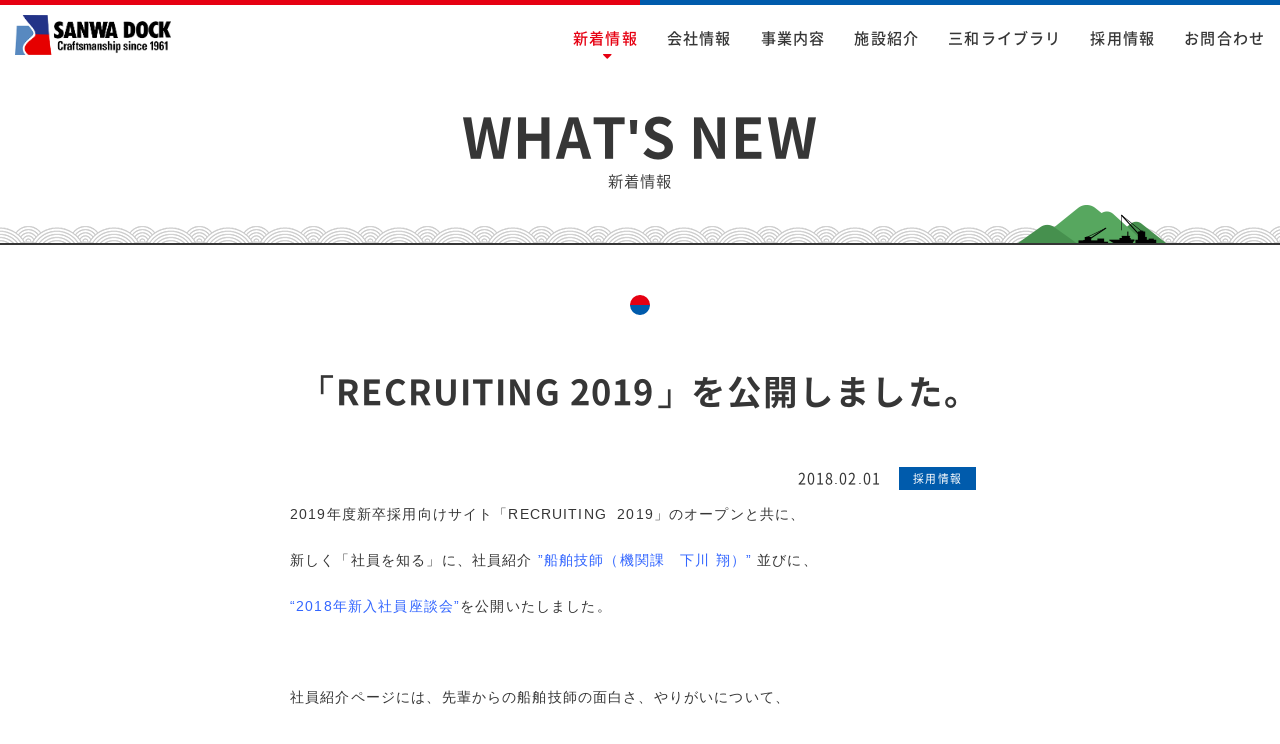

--- FILE ---
content_type: text/html; charset=UTF-8
request_url: https://www.sanwadock.co.jp/news/89/
body_size: 4155
content:
<!DOCTYPE HTML>
<!--[if IE 6]> <html class="ie6" lang="ja"> <![endif]-->
<!--[if IE 7]> <html class="ie7" lang="ja"> <![endif]-->
<!--[if IE 8]> <html class="ie8" lang="ja"> <![endif]-->
<!--[if (gt IE 9)|!(IE)]><!-->
<html lang="ja">
<!--<![endif]-->

<head>
  <!-- Google Tag Manager -->
  <script>(function(w,d,s,l,i){w[l]=w[l]||[];w[l].push({'gtm.start':
    new Date().getTime(),event:'gtm.js'});var f=d.getElementsByTagName(s)[0],
    j=d.createElement(s),dl=l!='dataLayer'?'&l='+l:'';j.async=true;j.src=
    'https://www.googletagmanager.com/gtm.js?id='+i+dl;f.parentNode.insertBefore(j,f);
    })(window,document,'script','dataLayer','GTM-M44HVS82');</script>
  <!-- End Google Tag Manager -->
  <meta http-equiv="content-type" content="text/html; charset=utf-8">
  <meta name="viewport" content="width=device-width,initial-scale=1.0,minimum-scale=1.0">
  <meta name="format-detection" content="telephone=no">
  <title>新着情報 | 三和ドック</title>
  <link rel="icon" href="/inc/image/common/favicon.ico" type="image/x-icon">
  <meta name="keywords" content="三和ドック,造船,広島,因島,船舶修繕,バラスト水処理装置,BWMS,リバースエンジニアリング,3Dレーザースキャナ" />
  <meta name="description" content="船舶修繕事業とバラスト水処理装置搭載工事を主軸にエンジニアリング事業を行っている株式会社三和ドックのウェブサイトです。より多くのお客様から選ばれる「世界一の修繕ドック」を目指しています。">
  <meta property="og:title" content="三和ドック" />
  <meta property="og:type" content="website" />
  <meta property="og:url" content="https://www.sanwadock.co.jp/" />
  <meta property="og:image" content="https://www.sanwadock.co.jp/inc/image/ogp.png" />
  <meta property="og:site_name" content="三和ドック" />
  <meta property="og:description" content="各種船舶の修繕サービスや各種改造工事におけるエンジニアリング事業を行っている株式会社三和ドックのウェブサイトです。三和ドックは「安く・早く・確実に」のモットーに、より多くのお客様から選ばれる「世界一の修繕ドック」を目指しています。" />
  <link rel="stylesheet" type="text/css" href="/inc/css/style.css">
  <!--[if lt IE 9]>
    <script src="/inc/js/common/html5shiv.js"></script>
    <script src="/inc/js/common/css3-mediaqueries.js"></script>
    <script src="/inc/js/common/selectivizr-min.js"></script>
    <script type="text/javascript" src="/inc/js/common/flexibility.js"></script>
    <![endif]-->
  <link rel="stylesheet" type="text/css" href="/inc/css/page/news/news.css">
  <!--[if gte IE 9]><!-->
  <!--<![endif]-->
</head>

<body id="news">
  <!-- Google Tag Manager (noscript) -->
  <noscript><iframe src="https://www.googletagmanager.com/ns.html?id=GTM-M44HVS82" height="0" width="0" style="display:none;visibility:hidden"></iframe></noscript>
  <!-- End Google Tag Manager (noscript) -->
  <div id="container">
    <header>
      <a href="/" class="logo"><img src="/inc/image/common/img_logo.png" alt="三和ドック" width="156"></a></header>
    <nav id="gnavi">
      <ul>
        <li class="home">
          <a href="/"><i class="fa fa-home" aria-hidden="true"></i></a>
        </li>
        <li>
          <a class="current" href="/news/">新着情報</a>
        </li>
        <li>
          <a href="/company/index.html">会社情報</a>
          <ul>
            <li><a href="/company/vision.html">企業理念</a></li>
            <li><a href="/company/message.html">代表あいさつ</a></li>
            <li><a href="/company/outline.html">会社概要</a></li>
            <li><a href="/company/access.html">アクセス</a></li>
            <li><a href="/company/inheritance.html">技術継承の取り組み</a></li>
            <li><a href="/company/certify.html">認証取得状況</a></li>
          </ul>
        </li>
        <li>
          <a href="/business/index.html">事業内容</a>
          <ul>
            <li><a href="/business/hull.html">船体工事</a></li>
            <li><a href="/business/engine.html">機関工事</a></li>
            <li><a href="/business/electric_piping.html">電気・配管工事</a></li>
            <li><a href="/business/bwms.html">改造工事</a></li>
          </ul>
        </li>
        <li>
          <a href="/facility/index.html">施設紹介</a>
          <ul>
            <li>
              <a href="/facility/index.html">全体マップ</a>
            </li>
            <li>
              <a href="/facility/office.html">本社ビル</a>
            </li>
            <li>
              <a href="/facility/office_annex.html">本社ビル別館</a>
            </li>
            <li>
              <a href="/facility/dock_135.html">No.1・3・5ドック</a>
            </li>
            <li>
              <a href="/facility/dock_7.html">No.7ドック</a>
            </li>
            <li>
              <a href="/facility/eastfactory.html">東工場</a>
            </li>
            <li>
              <a href="/facility/westfactory.html">西工場</a>
            </li>
            <li>
              <a href="/facility/finish.html">仕上げ工場</a>
            </li>
            <li>
              <a href="/facility/mekari.html">艤装桟橋</a>
            </li>
            <li>
              <a href="/facility/tugboat.html">タグボート</a>
            </li>
            <li>
              <a href="/facility/hotel.html">ホテル・宿舎</a>
            </li>
            <li>
              <a href="/facility/dormitory.html">社員寮</a>
            </li>
          </ul>
        </li>
        <li>
          <a href="/library/index.html">三和ライブラリ</a>
        </li>
        <li>
          <a href="/recruit/" target="_blank">採用情報</a></li>
        <li>
          <a href="/form/contact/input" target="_blank">お問合わせ</a></li>
      </ul>
    </nav>
    <nav id="gnavi_en">
      <ul>
        <li class="home">
          <a href="/"><i class="fa fa-home" aria-hidden="true"></i></a>
        </li>
        <li>
          <a class="current" href="/news_en/">What's New</a>
        </li>
        <li>
          <a href="/company/index.html">About Us</a>
          <ul>
            <li><a href="/company/vision.html">Corporate Vision</a></li>
            <li><a href="/company/message.html">Greetings from the Chairman</a></li>
            <li><a href="/company/outline.html">Company Overview</a></li>
            <li><a href="/company/access.html">Access</a></li>
            <li><a href="/company/inheritance.html">Technological Advancement Initiative</a></li>
            <li><a href="/company/certify.html">Certificate Acquisition Status</a></li>
          </ul>
        </li>
        <li>
          <a href="/business/index.html">Our Business</a>
          <ul>
            <li><a href="/business/hull.html">Hull Work</a></li>
            <li><a href="/business/engine.html">Machinery Work</a></li>
            <li><a href="/business/electric_piping.html">Electric/Pipe Work</a></li>
            <li><a href="/business/bwms.html">Retrofitting</a></li>
          </ul>
        </li>
        <li>
          <a href="/facility/index.html">Our Facilities</a>
          <ul>
            <li>
              <a href="/facility/index.html">Layout</a>
            </li>
            <li>
              <a href="/facility/office.html">Head Office</a>
            </li>
            <li>
              <a href="/facility/office_annex.html">Head Office Annex</a>
            </li>
            <li>
              <a href="/facility/dock_135.html">NO.1 · 3 · 5 DOCK</a>
            </li>
            <li>
              <a href="/facility/dock_7.html">NO.7 DOCK</a>
            </li>
            <li>
              <a href="/facility/eastfactory.html">East Factory</a>
            </li>
            <li>
              <a href="/facility/westfactory.html">West Factory</a>
            </li>
            <li>
              <a href="/facility/finish.html">No.1 Finishing shop</a>
            </li>
            <li>
              <a href="/facility/mekari.html">Rigging Pier</a>
            </li>
            <li>
              <a href="/facility/tugboat.html">Tugboat</a>
            </li>
            <li>
              <a href="/facility/hotel.html">Hotel • Accommodation</a>
            </li>
            <li>
              <a href="/facility/dormitory.html">Employee Dormitory</a>
            </li>
          </ul>
        </li>
        <li>
          <a href="/library/index.html">Sanwa library</a>
        </li>
        <li><a href="/recruit/" target="_blank">Recruitment information</a></li>
        <li><a href="/form/en/contact/input" target="_blank" class="en">Inquiries</a></li>
      </ul>
    </nav>
    <!-- /header -->
    <div id="main">
      <h1 id="pageTitle">WHAT'S NEW<span>新着情報</span></h1>
      <div id="subnav">
      </div>
      <div id="contents">
        <section>
          <h2><span>
              「RECRUITING  2019」を公開しました。</span></h2>
          <div class="newsDate">
            2018.02.01                        <span class="label employment">
              採用情報            </span>
          </div>
          <div class="textarea" id="textarea">
                        <p><span style="font-family: arial, helvetica, sans-serif">2019年度新卒採用向けサイト「RECRUITING  2019」のオープンと共に、</span></p>
<p><span style="font-family: arial, helvetica, sans-serif">新しく「社員を知る」に、社員紹介<a href="https://www.sanwadock.co.jp/recruit/elder/shimokawa/index.html"><span style="color: #3366ff"> ”船舶技師（機関課　下川 翔）”</span> </a>並びに、</span></p>
<p><span style="font-family: arial, helvetica, sans-serif"><span style="color: #3366ff"><a style="color: #3366ff" href="https://www.sanwadock.co.jp/recruit/discussion/2018.html">“2018年新入社員座談会”</a></span>を公開いたしました。</span></p>
<p>&nbsp;</p>
<p><span style="font-family: arial, helvetica, sans-serif">社員紹介ページには、先輩からの船舶技師の面白さ、やりがいについて、</span></p>
<p><span style="font-family: arial, helvetica, sans-serif">新入社員座談会では、2018年度入社予定者の中から4名が、三和ドックの魅力をお伝えします。</span></p>
<p><span style="font-family: arial, helvetica, sans-serif">ぜひご覧ください。</span></p>
<p>&nbsp;</p>
<p><span style="font-family: arial, helvetica, sans-serif">エントリー受付は、2018年3月1日より、各就活サイトで開始します。</span></p>
<p><span style="font-family: arial, helvetica, sans-serif">皆様からのエントリー、お待ちしております。</span></p>
            <div class="btnArea">
              <a href="/news/" class="btn back">一覧に戻る</a>
            </div>
                      </div>
        </section>
      </div>
    </div>
    <footer>
      <div class="footer">
        <div class="f-copy">
          <a href="/" class="pageTop"><i class="fa fa-angle-double-up" aria-hidden="true"></i></a>
          <img src="/inc/image/common/img_logo_kairoheian.png" alt="海路平安" width="96" height="124">
          <p>海路平安は三和ドックの願いです。</p>
        </div>
        <ul>
          <li><a href="/news/">新着情報</a></li>
          <li><a href="/company/index.html">会社情報</a></li>
          <li><a href="/business/index.html">事業内容</a></li>
          <li><a href="/facility/index.html">施設紹介</a></li>
          <li><a href="/library/index.html">三和ライブラリ</a></li>
          <li><a href="/recruit/" target="_blank">採用情報</a></li>
          <li class="contactbtn"><a href="/form/contact/input" target="_blank">お問合わせ</a></li>
        </ul>
        <div class="f-logo">
          <img src="/inc/image/common/img_logo.png" alt="">
        </div>
        <div class="f-sub">
          <div class="f-certify">
            <img src="/inc/image/common/img_certify.png" alt="取得認証">
          </div>
          <div class="copyright">
            <address><span class="address">〒722-2193 広島県尾道市因島重井町600番地</span><span>TEL <span class="telLink">0845-26-1111</span>(代) FAX <span class="telLink">0845-26-1000</span></span></address>
            <p>
              <a href="/privacy/index.html">プライバシーポリシー</a>｜<a href="/download/index.html">各種書式</a>
            </p>
            <small>Copyright(c)SANWA DOCK CO LTD.ALL Rights Reserved</small>
          </div>
        </div>
      </div>
      <div class="footer_en">
        <div class="f-copy">
          <a href="/" class="pageTop"><i class="fa fa-angle-double-up" aria-hidden="true"></i></a>
          <img src="/inc/image/common/img_logo_kairoheian.png" alt="海路平安" width="96" height="124">
          <p>“Safe Navigation at Sea” is our motto.</p>
        </div>
        <ul>
          <li><a href="/news_en/">What's New</a></li>
          <li><a href="/company/index.html">About Us</a></li>
          <li><a href="/business/index.html">Our Business</a></li>
          <li><a href="/facility/index.html">Our Facilities</a></li>
          <li><a href="/library/index.html">Sanwa library</a></li>
          <li><a href="/recruit/" target="_blank">Recruitment information</a></li>
          <li class="contactbtn"><a href="/form/en/contact/input" target="_blank">Inquiries</a></li>
        </ul>
        <div class="f-logo">
          <img src="/inc/image/common/img_logo.png" alt="">
        </div>
        <div class="f-sub">
          <div class="f-certify">
            <img src="/inc/image/common/img_certify.png" alt="取得認証">
          </div>
          <div class="copyright">
            <address><span>600 Innoshimashigei-cho, Onomichi City, Hiroshima Prefecture</span><span>TEL <span class="telLink">+81-845-26-1111</span> FAX +<span class="telLink">81-845-26-1000</span></span></address>
            <p>
              <a href="/privacy/index.html">Privacy Policy</a>｜<a href="/download/index.html">Downloads</a>
            </p>
            <small>Copyright(c)SANWA DOCK CO LTD. All Rights Reserved</small>
          </div>
        </div>
      </div>
    </footer>
    <!-- /footer -->
  </div>
  <!-- /#container -->
  <script type="text/javascript" src="/inc/js/common/jquery-1.11.3.min.js"></script>
  <script type="text/javascript" src="/inc/js/common/common.js"></script>
</body>

</html>

--- FILE ---
content_type: text/css
request_url: https://www.sanwadock.co.jp/inc/css/style.css
body_size: 9921
content:
@charset "UTF-8";
/*
ユーティリティ系おまとめファイル
*/
/*
██████   █████  ███████ ███████
██   ██ ██   ██ ██      ██
██████  ███████ ███████ █████
██   ██ ██   ██      ██ ██
██████  ██   ██ ███████ ███████
*/
/*
██████  ██████  ███████  █████  ██   ██ ██████   ██████  ██ ███    ██ ████████
██   ██ ██   ██ ██      ██   ██ ██  ██  ██   ██ ██    ██ ██ ████   ██    ██
██████  ██████  █████   ███████ █████   ██████  ██    ██ ██ ██ ██  ██    ██
██   ██ ██   ██ ██      ██   ██ ██  ██  ██      ██    ██ ██ ██  ██ ██    ██
██████  ██   ██ ███████ ██   ██ ██   ██ ██       ██████  ██ ██   ████    ██
*/
/*
 ██████  ██████  ██       ██████  ██████
██      ██    ██ ██      ██    ██ ██   ██
██      ██    ██ ██      ██    ██ ██████
██      ██    ██ ██      ██    ██ ██   ██
 ██████  ██████  ███████  ██████  ██   ██
*/
/*
████████ ███████ ██   ██ ████████
   ██    ██       ██ ██     ██
   ██    █████     ███      ██
   ██    ██       ██ ██     ██
   ██    ███████ ██   ██    ██
*/
/*!
 * ress.css • v1.1.2
 * MIT License
 * github.com/filipelinhares/ress
 */
/* # =================================================================
   # Global selectors
   # ================================================================= */
@import url(util/fontawesome/font-awesome.css);
@import url(/inc/css/module/module.css);
html {
  box-sizing: border-box;
  overflow-y: scroll;
  /* All browsers without overlaying scrollbars */
  -webkit-text-size-adjust: 100%;
  /* iOS 8+ */ }

*,
::before,
::after {
  box-sizing: inherit; }

::before,
::after {
  text-decoration: inherit;
  /* Inherit text-decoration and vertical align to ::before and ::after pseudo elements */
  vertical-align: inherit; }

/* Remove margin, padding of all elements and set background-no-repeat as default */
* {
  background-repeat: no-repeat;
  /* Set `background-repeat: no-repeat` to all elements */
  padding: 0;
  /* Reset `padding` and `margin` of all elements */
  margin: 0; }

/* # =================================================================
   # General elements
   # ================================================================= */
/* Add the correct display in iOS 4-7.*/
audio:not([controls]) {
  display: none;
  height: 0; }

hr {
  overflow: visible;
  /* Show the overflow in Edge and IE */ }

/*
* Correct `block` display not defined for any HTML5 element in IE 8/9
* Correct `block` display not defined for `details` or `summary` in IE 10/11
* and Firefox
* Correct `block` display not defined for `main` in IE 11
*/
article,
aside,
details,
figcaption,
figure,
footer,
header,
main,
menu,
nav,
section,
summary {
  display: block; }

summary {
  display: list-item;
  /* Add the correct display in all browsers */ }

small {
  font-size: 80%;
  /* Set font-size to 80% in `small` elements */ }

[hidden],
template {
  display: none;
  /* Add the correct display in IE */ }

abbr[title] {
  border-bottom: 1px dotted;
  /* Add a bordered underline effect in all browsers */
  text-decoration: none;
  /* Remove text decoration in Firefox 40+ */ }

a {
  background-color: transparent;
  /* Remove the gray background on active links in IE 10 */
  -webkit-text-decoration-skip: objects;
  /* Remove gaps in links underline in iOS 8+ and Safari 8+ */ }

a:active,
a:hover {
  outline-width: 0;
  /* Remove the outline when hovering in all browsers */ }

code,
kbd,
pre,
samp {
  font-family: monospace, monospace;
  /* Specify the font family of code elements */ }

b,
strong {
  font-weight: bolder;
  /* Correct style set to `bold` in Edge 12+, Safari 6.2+, and Chrome 18+ */ }

dfn {
  font-style: italic;
  /* Address styling not present in Safari and Chrome */ }

/* Address styling not present in IE 8/9 */
mark {
  background-color: #ff0;
  color: #000; }

/* https://gist.github.com/unruthless/413930 */
sub,
sup {
  font-size: 75%;
  line-height: 0;
  position: relative;
  vertical-align: baseline; }

sub {
  bottom: -0.25em; }

sup {
  top: -0.5em; }

/* # =================================================================
   # Forms
   # ================================================================= */
input {
  border-radius: 0; }

/* Apply cursor pointer to button elements */
button,
[type="button"],
[type="reset"],
[type="submit"],
[role="button"] {
  cursor: pointer; }

/* Replace pointer cursor in disabled elements */
[disabled] {
  cursor: default; }

[type="number"] {
  width: auto;
  /* Firefox 36+ */ }

[type="search"] {
  -webkit-appearance: textfield;
  /* Safari 8+ */ }

[type="search"]::-webkit-search-cancel-button,
[type="search"]::-webkit-search-decoration {
  -webkit-appearance: none;
  /* Safari 8 */ }

textarea {
  overflow: auto;
  /* Internet Explorer 11+ */
  resize: vertical;
  /* Specify textarea resizability */ }

button,
input,
optgroup,
select,
textarea {
  font: inherit;
  /* Specify font inheritance of form elements */ }

optgroup {
  font-weight: bold;
  /* Restore the font weight unset by the previous rule. */ }

button {
  overflow: visible;
  /* Address `overflow` set to `hidden` in IE 8/9/10/11 */ }

/* Remove inner padding and border in Firefox 4+ */
button::-moz-focus-inner,
[type="button"]::-moz-focus-inner,
[type="reset"]::-moz-focus-inner,
[type="submit"]::-moz-focus-inner {
  border-style: 0;
  padding: 0; }

/* Replace focus style removed in the border reset above */
button:-moz-focusring,
[type="button"]::-moz-focus-inner,
[type="reset"]::-moz-focus-inner,
[type="submit"]::-moz-focus-inner {
  outline: 1px dotted ButtonText; }

button,
html [type="button"],
[type="reset"],
[type="submit"] {
  -webkit-appearance: button;
  /* Correct the inability to style clickable types in iOS */ }

button,
select {
  text-transform: none;
  /* Firefox 40+, Internet Explorer 11- */ }

/* Remove the default button styling in all browsers */
button,
input,
select,
textarea {
  background-color: transparent;
  border-style: none;
  color: inherit; }

/* Style select like a standard input */
select {
  -moz-appearance: none;
  /* Firefox 36+ */
  -webkit-appearance: none;
  /* Chrome 41+ */ }

select::-ms-expand {
  display: none;
  /* Internet Explorer 11+ */ }

select::-ms-value {
  color: currentColor;
  /* Internet Explorer 11+ */ }

legend {
  border: 0;
  /* Correct `color` not being inherited in IE 8/9/10/11 */
  color: inherit;
  /* Correct the color inheritance from `fieldset` elements in IE */
  display: table;
  /* Correct the text wrapping in Edge and IE */
  max-width: 100%;
  /* Correct the text wrapping in Edge and IE */
  white-space: normal;
  /* Correct the text wrapping in Edge and IE */ }

::-webkit-file-upload-button {
  -webkit-appearance: button;
  /* Correct the inability to style clickable types in iOS and Safari */
  font: inherit;
  /* Change font properties to `inherit` in Chrome and Safari */ }

[type="search"] {
  -webkit-appearance: textfield;
  /* Correct the odd appearance in Chrome and Safari */
  outline-offset: -2px;
  /* Correct the outline style in Safari */ }

/* # =================================================================
   # Specify media element style
   # ================================================================= */
img {
  border-style: none;
  /* Remove border when inside `a` element in IE 8/9/10 */ }

/* Add the correct vertical alignment in Chrome, Firefox, and Opera */
progress {
  vertical-align: baseline; }

svg:not(:root) {
  overflow: hidden;
  /* Internet Explorer 11- */ }

audio,
canvas,
progress,
video {
  display: inline-block;
  /* Internet Explorer 11+, Windows Phone 8.1+ */ }

/* # =================================================================
   # Accessibility
   # ================================================================= */
/* Hide content from screens but not screenreaders */
@media screen {
  [hidden~="screen"] {
    display: inherit; }
  [hidden~="screen"]:not(:active):not(:focus):not(:target) {
    position: absolute !important;
    clip: rect(0 0 0 0) !important; } }

/* Specify the progress cursor of updating elements */
[aria-busy="true"] {
  cursor: progress; }

/* Specify the pointer cursor of trigger elements */
[aria-controls] {
  cursor: pointer; }

/* Specify the unstyled cursor of disabled, not-editable, or otherwise inoperable elements */
[aria-disabled] {
  cursor: default; }

/* # =================================================================
   # Selection
   # ================================================================= */
/* Specify text selection background color and omit drop shadow */
::-moz-selection {
  background-color: #f1f1f1;
  /* Required when declaring ::selection */
  color: #000;
  text-shadow: none; }

::selection {
  background-color: #f1f1f1;
  /* Required when declaring ::selection */
  color: #000;
  text-shadow: none; }

/* ==========================================================================
    GRIDLEX
    Just a Flexbox Grid System
========================================================================== */
[class*="grid"] {
  box-sizing: border-box;
  -js-display: flex;
  display: -webkit-box;
  display: -ms-flexbox;
  display: flex;
  -webkit-box-orient: horizontal;
  -webkit-box-direction: normal;
      -ms-flex-flow: row wrap;
          flex-flow: row wrap;
  margin: 0 -26.25px; }
  .ie8 [class*="grid"], .ie9 [class*="grid"] {
    padding: 0;
    margin: 0; }

.col,
[class*="col-"] {
  box-sizing: border-box;
  -webkit-box-flex: 0;
      -ms-flex: 0 0 auto;
          flex: 0 0 auto;
  padding: 0 26.25px 52.5px; }
  .ie8 .col, .ie9 .col, .ie8
  [class*="col-"], .ie9
  [class*="col-"] {
    padding: 0; }
  .col img,
  [class*="col-"] img {
    /*max-width: 100%;*/
    width: 100%;
    height: auto; }

.col {
  -webkit-box-flex: 1;
      -ms-flex: 1 1 0%;
          flex: 1 1 0%; }

.grid.col,
.grid[class*="col-"] {
  margin: 0;
  padding: 0; }

/************************
    HELPERS SUFFIXES
*************************/
[class*="grid-"][class*="-noGutter"] {
  margin: 0; }
  [class*="grid-"][class*="-noGutter"] > [class*="col"] {
    padding: 0; }

[class*="grid-"][class*="-noWrap"] {
  -ms-flex-wrap: nowrap;
      flex-wrap: nowrap; }

[class*="grid-"][class*="-center"] {
  -webkit-box-pack: center;
      -ms-flex-pack: center;
          justify-content: center; }

[class*="grid-"][class*="-right"] {
  -webkit-box-pack: end;
      -ms-flex-pack: end;
          justify-content: flex-end;
  -ms-flex-item-align: end;
      align-self: flex-end;
  margin-left: auto; }

[class*="grid-"][class*="-top"] {
  -webkit-box-align: start;
      -ms-flex-align: start;
          align-items: flex-start; }

[class*="grid-"][class*="-middle"] {
  -webkit-box-align: center;
      -ms-flex-align: center;
          align-items: center; }

[class*="grid-"][class*="-bottom"] {
  -webkit-box-align: end;
      -ms-flex-align: end;
          align-items: flex-end; }

[class*="grid-"][class*="-reverse"] {
  -webkit-box-orient: horizontal;
  -webkit-box-direction: reverse;
      -ms-flex-direction: row-reverse;
          flex-direction: row-reverse; }

[class*="grid-"][class*="-column"] {
  -webkit-box-orient: vertical;
  -webkit-box-direction: normal;
      -ms-flex-direction: column;
          flex-direction: column; }
  [class*="grid-"][class*="-column"] > [class*="col-"] {
    -ms-flex-preferred-size: auto;
        flex-basis: auto; }

[class*="grid-"][class*="-column-reverse"] {
  -webkit-box-orient: vertical;
  -webkit-box-direction: reverse;
      -ms-flex-direction: column-reverse;
          flex-direction: column-reverse; }

[class*="grid-"][class*="-spaceBetween"] {
  -webkit-box-pack: justify;
      -ms-flex-pack: justify;
          justify-content: space-between; }

[class*="grid-"][class*="-spaceAround"] {
  -ms-flex-pack: distribute;
      justify-content: space-around; }

[class*="grid-"][class*="-equalHeight"] > [class*="col"] {
  -js-display: flex;
  display: -webkit-box;
  display: -ms-flexbox;
  display: flex; }
  [class*="grid-"][class*="-equalHeight"] > [class*="col"] > * {
    -webkit-box-flex: 1;
        -ms-flex: 1;
            flex: 1; }

[class*="grid-"][class*="-noBottom"] > [class*="col"] {
  padding-bottom: 0; }

[class*="col-"][class*="-top"] {
  -ms-flex-item-align: start;
      align-self: flex-start; }

[class*="col-"][class*="-middle"] {
  -ms-flex-item-align: center;
      -ms-grid-row-align: center;
      align-self: center; }

[class*="col-"][class*="-bottom"] {
  -ms-flex-item-align: end;
      align-self: flex-end; }

[class*="col-"][class*="-first"] {
  -webkit-box-ordinal-group: 0;
      -ms-flex-order: -1;
          order: -1; }

[class*="col-"][class*="-last"] {
  -webkit-box-ordinal-group: 2;
      -ms-flex-order: 1;
          order: 1; }

/************************
    GRID BY NUMBER
*************************/
[class*="grid-1"] > .col, [class*="grid-1"] > [class*='col-'] {
  -ms-flex-preferred-size: 100%;
      flex-basis: 100%;
  max-width: 100%; }

[class*="grid-2"] > .col, [class*="grid-2"] > [class*='col-'] {
  -ms-flex-preferred-size: 50%;
      flex-basis: 50%;
  max-width: 50%; }

[class*="grid-3"] > .col, [class*="grid-3"] > [class*='col-'] {
  -ms-flex-preferred-size: 33.33333%;
      flex-basis: 33.33333%;
  max-width: 33.33333%; }

[class*="grid-4"] > .col, [class*="grid-4"] > [class*='col-'] {
  -ms-flex-preferred-size: 25%;
      flex-basis: 25%;
  max-width: 25%; }

[class*="grid-5"] > .col, [class*="grid-5"] > [class*='col-'] {
  -ms-flex-preferred-size: 20%;
      flex-basis: 20%;
  max-width: 20%; }

[class*="grid-6"] > .col, [class*="grid-6"] > [class*='col-'] {
  -ms-flex-preferred-size: 16.66667%;
      flex-basis: 16.66667%;
  max-width: 16.66667%; }

[class*="grid-7"] > .col, [class*="grid-7"] > [class*='col-'] {
  -ms-flex-preferred-size: 14.28571%;
      flex-basis: 14.28571%;
  max-width: 14.28571%; }

[class*="grid-8"] > .col, [class*="grid-8"] > [class*='col-'] {
  -ms-flex-preferred-size: 12.5%;
      flex-basis: 12.5%;
  max-width: 12.5%; }

[class*="grid-9"] > .col, [class*="grid-9"] > [class*='col-'] {
  -ms-flex-preferred-size: 11.11111%;
      flex-basis: 11.11111%;
  max-width: 11.11111%; }

[class*="grid-10"] > .col, [class*="grid-10"] > [class*='col-'] {
  -ms-flex-preferred-size: 10%;
      flex-basis: 10%;
  max-width: 10%; }

[class*="grid-11"] > .col, [class*="grid-11"] > [class*='col-'] {
  -ms-flex-preferred-size: 9.09091%;
      flex-basis: 9.09091%;
  max-width: 9.09091%; }

[class*="grid-12"] > .col, [class*="grid-12"] > [class*='col-'] {
  -ms-flex-preferred-size: 8.33333%;
      flex-basis: 8.33333%;
  max-width: 8.33333%; }

@media screen and (max-width: 1200px) {
  [class*="_lg-1"] > .col, [class*="_lg-1"] > [class*='col-'] {
    -ms-flex-preferred-size: 100%;
        flex-basis: 100%;
    max-width: 100%; }
  [class*="_lg-2"] > .col, [class*="_lg-2"] > [class*='col-'] {
    -ms-flex-preferred-size: 50%;
        flex-basis: 50%;
    max-width: 50%; }
  [class*="_lg-3"] > .col, [class*="_lg-3"] > [class*='col-'] {
    -ms-flex-preferred-size: 33.33333%;
        flex-basis: 33.33333%;
    max-width: 33.33333%; }
  [class*="_lg-4"] > .col, [class*="_lg-4"] > [class*='col-'] {
    -ms-flex-preferred-size: 25%;
        flex-basis: 25%;
    max-width: 25%; }
  [class*="_lg-5"] > .col, [class*="_lg-5"] > [class*='col-'] {
    -ms-flex-preferred-size: 20%;
        flex-basis: 20%;
    max-width: 20%; }
  [class*="_lg-6"] > .col, [class*="_lg-6"] > [class*='col-'] {
    -ms-flex-preferred-size: 16.66667%;
        flex-basis: 16.66667%;
    max-width: 16.66667%; }
  [class*="_lg-7"] > .col, [class*="_lg-7"] > [class*='col-'] {
    -ms-flex-preferred-size: 14.28571%;
        flex-basis: 14.28571%;
    max-width: 14.28571%; }
  [class*="_lg-8"] > .col, [class*="_lg-8"] > [class*='col-'] {
    -ms-flex-preferred-size: 12.5%;
        flex-basis: 12.5%;
    max-width: 12.5%; }
  [class*="_lg-9"] > .col, [class*="_lg-9"] > [class*='col-'] {
    -ms-flex-preferred-size: 11.11111%;
        flex-basis: 11.11111%;
    max-width: 11.11111%; }
  [class*="_lg-10"] > .col, [class*="_lg-10"] > [class*='col-'] {
    -ms-flex-preferred-size: 10%;
        flex-basis: 10%;
    max-width: 10%; }
  [class*="_lg-11"] > .col, [class*="_lg-11"] > [class*='col-'] {
    -ms-flex-preferred-size: 9.09091%;
        flex-basis: 9.09091%;
    max-width: 9.09091%; }
  [class*="_lg-12"] > .col, [class*="_lg-12"] > [class*='col-'] {
    -ms-flex-preferred-size: 8.33333%;
        flex-basis: 8.33333%;
    max-width: 8.33333%; } }

@media screen and (max-width: 1000px) {
  [class*="_md-1"] > .col, [class*="_md-1"] > [class*='col-'] {
    -ms-flex-preferred-size: 100%;
        flex-basis: 100%;
    max-width: 100%; }
  [class*="_md-2"] > .col, [class*="_md-2"] > [class*='col-'] {
    -ms-flex-preferred-size: 50%;
        flex-basis: 50%;
    max-width: 50%; }
  [class*="_md-3"] > .col, [class*="_md-3"] > [class*='col-'] {
    -ms-flex-preferred-size: 33.33333%;
        flex-basis: 33.33333%;
    max-width: 33.33333%; }
  [class*="_md-4"] > .col, [class*="_md-4"] > [class*='col-'] {
    -ms-flex-preferred-size: 25%;
        flex-basis: 25%;
    max-width: 25%; }
  [class*="_md-5"] > .col, [class*="_md-5"] > [class*='col-'] {
    -ms-flex-preferred-size: 20%;
        flex-basis: 20%;
    max-width: 20%; }
  [class*="_md-6"] > .col, [class*="_md-6"] > [class*='col-'] {
    -ms-flex-preferred-size: 16.66667%;
        flex-basis: 16.66667%;
    max-width: 16.66667%; }
  [class*="_md-7"] > .col, [class*="_md-7"] > [class*='col-'] {
    -ms-flex-preferred-size: 14.28571%;
        flex-basis: 14.28571%;
    max-width: 14.28571%; }
  [class*="_md-8"] > .col, [class*="_md-8"] > [class*='col-'] {
    -ms-flex-preferred-size: 12.5%;
        flex-basis: 12.5%;
    max-width: 12.5%; }
  [class*="_md-9"] > .col, [class*="_md-9"] > [class*='col-'] {
    -ms-flex-preferred-size: 11.11111%;
        flex-basis: 11.11111%;
    max-width: 11.11111%; }
  [class*="_md-10"] > .col, [class*="_md-10"] > [class*='col-'] {
    -ms-flex-preferred-size: 10%;
        flex-basis: 10%;
    max-width: 10%; }
  [class*="_md-11"] > .col, [class*="_md-11"] > [class*='col-'] {
    -ms-flex-preferred-size: 9.09091%;
        flex-basis: 9.09091%;
    max-width: 9.09091%; }
  [class*="_md-12"] > .col, [class*="_md-12"] > [class*='col-'] {
    -ms-flex-preferred-size: 8.33333%;
        flex-basis: 8.33333%;
    max-width: 8.33333%; } }

@media screen and (max-width: 800px) {
  [class*="_sm-1"] > .col, [class*="_sm-1"] > [class*='col-'] {
    -ms-flex-preferred-size: 100%;
        flex-basis: 100%;
    max-width: 100%; }
  [class*="_sm-2"] > .col, [class*="_sm-2"] > [class*='col-'] {
    -ms-flex-preferred-size: 50%;
        flex-basis: 50%;
    max-width: 50%; }
  [class*="_sm-3"] > .col, [class*="_sm-3"] > [class*='col-'] {
    -ms-flex-preferred-size: 33.33333%;
        flex-basis: 33.33333%;
    max-width: 33.33333%; }
  [class*="_sm-4"] > .col, [class*="_sm-4"] > [class*='col-'] {
    -ms-flex-preferred-size: 25%;
        flex-basis: 25%;
    max-width: 25%; }
  [class*="_sm-5"] > .col, [class*="_sm-5"] > [class*='col-'] {
    -ms-flex-preferred-size: 20%;
        flex-basis: 20%;
    max-width: 20%; }
  [class*="_sm-6"] > .col, [class*="_sm-6"] > [class*='col-'] {
    -ms-flex-preferred-size: 16.66667%;
        flex-basis: 16.66667%;
    max-width: 16.66667%; }
  [class*="_sm-7"] > .col, [class*="_sm-7"] > [class*='col-'] {
    -ms-flex-preferred-size: 14.28571%;
        flex-basis: 14.28571%;
    max-width: 14.28571%; }
  [class*="_sm-8"] > .col, [class*="_sm-8"] > [class*='col-'] {
    -ms-flex-preferred-size: 12.5%;
        flex-basis: 12.5%;
    max-width: 12.5%; }
  [class*="_sm-9"] > .col, [class*="_sm-9"] > [class*='col-'] {
    -ms-flex-preferred-size: 11.11111%;
        flex-basis: 11.11111%;
    max-width: 11.11111%; }
  [class*="_sm-10"] > .col, [class*="_sm-10"] > [class*='col-'] {
    -ms-flex-preferred-size: 10%;
        flex-basis: 10%;
    max-width: 10%; }
  [class*="_sm-11"] > .col, [class*="_sm-11"] > [class*='col-'] {
    -ms-flex-preferred-size: 9.09091%;
        flex-basis: 9.09091%;
    max-width: 9.09091%; }
  [class*="_sm-12"] > .col, [class*="_sm-12"] > [class*='col-'] {
    -ms-flex-preferred-size: 8.33333%;
        flex-basis: 8.33333%;
    max-width: 8.33333%; } }

@media screen and (max-width: 600px) {
  [class*="_xs-1"] > .col, [class*="_xs-1"] > [class*='col-'] {
    -ms-flex-preferred-size: 100%;
        flex-basis: 100%;
    max-width: 100%; }
  [class*="_xs-2"] > .col, [class*="_xs-2"] > [class*='col-'] {
    -ms-flex-preferred-size: 50%;
        flex-basis: 50%;
    max-width: 50%; }
  [class*="_xs-3"] > .col, [class*="_xs-3"] > [class*='col-'] {
    -ms-flex-preferred-size: 33.33333%;
        flex-basis: 33.33333%;
    max-width: 33.33333%; }
  [class*="_xs-4"] > .col, [class*="_xs-4"] > [class*='col-'] {
    -ms-flex-preferred-size: 25%;
        flex-basis: 25%;
    max-width: 25%; }
  [class*="_xs-5"] > .col, [class*="_xs-5"] > [class*='col-'] {
    -ms-flex-preferred-size: 20%;
        flex-basis: 20%;
    max-width: 20%; }
  [class*="_xs-6"] > .col, [class*="_xs-6"] > [class*='col-'] {
    -ms-flex-preferred-size: 16.66667%;
        flex-basis: 16.66667%;
    max-width: 16.66667%; }
  [class*="_xs-7"] > .col, [class*="_xs-7"] > [class*='col-'] {
    -ms-flex-preferred-size: 14.28571%;
        flex-basis: 14.28571%;
    max-width: 14.28571%; }
  [class*="_xs-8"] > .col, [class*="_xs-8"] > [class*='col-'] {
    -ms-flex-preferred-size: 12.5%;
        flex-basis: 12.5%;
    max-width: 12.5%; }
  [class*="_xs-9"] > .col, [class*="_xs-9"] > [class*='col-'] {
    -ms-flex-preferred-size: 11.11111%;
        flex-basis: 11.11111%;
    max-width: 11.11111%; }
  [class*="_xs-10"] > .col, [class*="_xs-10"] > [class*='col-'] {
    -ms-flex-preferred-size: 10%;
        flex-basis: 10%;
    max-width: 10%; }
  [class*="_xs-11"] > .col, [class*="_xs-11"] > [class*='col-'] {
    -ms-flex-preferred-size: 9.09091%;
        flex-basis: 9.09091%;
    max-width: 9.09091%; }
  [class*="_xs-12"] > .col, [class*="_xs-12"] > [class*='col-'] {
    -ms-flex-preferred-size: 8.33333%;
        flex-basis: 8.33333%;
    max-width: 8.33333%; } }

/************************
    COLS SIZES
*************************/
[class*='grid'] > [class*="col-1"] {
  -ms-flex-preferred-size: 8.33333%;
      flex-basis: 8.33333%;
  max-width: 8.33333%; }

[class*='grid'] > [class*="col-2"] {
  -ms-flex-preferred-size: 16.66667%;
      flex-basis: 16.66667%;
  max-width: 16.66667%; }

[class*='grid'] > [class*="col-3"] {
  -ms-flex-preferred-size: 25%;
      flex-basis: 25%;
  max-width: 25%; }

[class*='grid'] > [class*="col-4"] {
  -ms-flex-preferred-size: 33.33333%;
      flex-basis: 33.33333%;
  max-width: 33.33333%; }

[class*='grid'] > [class*="col-5"] {
  -ms-flex-preferred-size: 41.66667%;
      flex-basis: 41.66667%;
  max-width: 41.66667%; }

[class*='grid'] > [class*="col-6"] {
  -ms-flex-preferred-size: 50%;
      flex-basis: 50%;
  max-width: 50%; }

[class*='grid'] > [class*="col-7"] {
  -ms-flex-preferred-size: 58.33333%;
      flex-basis: 58.33333%;
  max-width: 58.33333%; }

[class*='grid'] > [class*="col-8"] {
  -ms-flex-preferred-size: 66.66667%;
      flex-basis: 66.66667%;
  max-width: 66.66667%; }

[class*='grid'] > [class*="col-9"] {
  -ms-flex-preferred-size: 75%;
      flex-basis: 75%;
  max-width: 75%; }

[class*='grid'] > [class*="col-10"] {
  -ms-flex-preferred-size: 83.33333%;
      flex-basis: 83.33333%;
  max-width: 83.33333%; }

[class*='grid'] > [class*="col-11"] {
  -ms-flex-preferred-size: 91.66667%;
      flex-basis: 91.66667%;
  max-width: 91.66667%; }

[class*='grid'] > [class*="col-12"] {
  -ms-flex-preferred-size: 100%;
      flex-basis: 100%;
  max-width: 100%; }

[class*="grid"] > [data-push-left*="off-0"] {
  margin-left: 0; }

[class*="grid"] > [data-push-left*="off-1"] {
  margin-left: 8.33333%; }

[class*="grid"] > [data-push-left*="off-2"] {
  margin-left: 16.66667%; }

[class*="grid"] > [data-push-left*="off-3"] {
  margin-left: 25%; }

[class*="grid"] > [data-push-left*="off-4"] {
  margin-left: 33.33333%; }

[class*="grid"] > [data-push-left*="off-5"] {
  margin-left: 41.66667%; }

[class*="grid"] > [data-push-left*="off-6"] {
  margin-left: 50%; }

[class*="grid"] > [data-push-left*="off-7"] {
  margin-left: 58.33333%; }

[class*="grid"] > [data-push-left*="off-8"] {
  margin-left: 66.66667%; }

[class*="grid"] > [data-push-left*="off-9"] {
  margin-left: 75%; }

[class*="grid"] > [data-push-left*="off-10"] {
  margin-left: 83.33333%; }

[class*="grid"] > [data-push-left*="off-11"] {
  margin-left: 91.66667%; }

[class*="grid"] > [data-push-right*="off-0"] {
  margin-right: 0; }

[class*="grid"] > [data-push-right*="off-1"] {
  margin-right: 8.33333%; }

[class*="grid"] > [data-push-right*="off-2"] {
  margin-right: 16.66667%; }

[class*="grid"] > [data-push-right*="off-3"] {
  margin-right: 25%; }

[class*="grid"] > [data-push-right*="off-4"] {
  margin-right: 33.33333%; }

[class*="grid"] > [data-push-right*="off-5"] {
  margin-right: 41.66667%; }

[class*="grid"] > [data-push-right*="off-6"] {
  margin-right: 50%; }

[class*="grid"] > [data-push-right*="off-7"] {
  margin-right: 58.33333%; }

[class*="grid"] > [data-push-right*="off-8"] {
  margin-right: 66.66667%; }

[class*="grid"] > [data-push-right*="off-9"] {
  margin-right: 75%; }

[class*="grid"] > [data-push-right*="off-10"] {
  margin-right: 83.33333%; }

[class*="grid"] > [data-push-right*="off-11"] {
  margin-right: 91.66667%; }

@media screen and (max-width: 1200px) {
  [class*='grid'] > [class*="_lg-1"] {
    -ms-flex-preferred-size: 8.33333%;
        flex-basis: 8.33333%;
    max-width: 8.33333%; }
  [class*='grid'] > [class*="_lg-2"] {
    -ms-flex-preferred-size: 16.66667%;
        flex-basis: 16.66667%;
    max-width: 16.66667%; }
  [class*='grid'] > [class*="_lg-3"] {
    -ms-flex-preferred-size: 25%;
        flex-basis: 25%;
    max-width: 25%; }
  [class*='grid'] > [class*="_lg-4"] {
    -ms-flex-preferred-size: 33.33333%;
        flex-basis: 33.33333%;
    max-width: 33.33333%; }
  [class*='grid'] > [class*="_lg-5"] {
    -ms-flex-preferred-size: 41.66667%;
        flex-basis: 41.66667%;
    max-width: 41.66667%; }
  [class*='grid'] > [class*="_lg-6"] {
    -ms-flex-preferred-size: 50%;
        flex-basis: 50%;
    max-width: 50%; }
  [class*='grid'] > [class*="_lg-7"] {
    -ms-flex-preferred-size: 58.33333%;
        flex-basis: 58.33333%;
    max-width: 58.33333%; }
  [class*='grid'] > [class*="_lg-8"] {
    -ms-flex-preferred-size: 66.66667%;
        flex-basis: 66.66667%;
    max-width: 66.66667%; }
  [class*='grid'] > [class*="_lg-9"] {
    -ms-flex-preferred-size: 75%;
        flex-basis: 75%;
    max-width: 75%; }
  [class*='grid'] > [class*="_lg-10"] {
    -ms-flex-preferred-size: 83.33333%;
        flex-basis: 83.33333%;
    max-width: 83.33333%; }
  [class*='grid'] > [class*="_lg-11"] {
    -ms-flex-preferred-size: 91.66667%;
        flex-basis: 91.66667%;
    max-width: 91.66667%; }
  [class*='grid'] > [class*="_lg-12"] {
    -ms-flex-preferred-size: 100%;
        flex-basis: 100%;
    max-width: 100%; }
  [class*="grid"] > [data-push-left*="_lg-0"] {
    margin-left: 0; }
  [class*="grid"] > [data-push-left*="_lg-1"] {
    margin-left: 8.33333%; }
  [class*="grid"] > [data-push-left*="_lg-2"] {
    margin-left: 16.66667%; }
  [class*="grid"] > [data-push-left*="_lg-3"] {
    margin-left: 25%; }
  [class*="grid"] > [data-push-left*="_lg-4"] {
    margin-left: 33.33333%; }
  [class*="grid"] > [data-push-left*="_lg-5"] {
    margin-left: 41.66667%; }
  [class*="grid"] > [data-push-left*="_lg-6"] {
    margin-left: 50%; }
  [class*="grid"] > [data-push-left*="_lg-7"] {
    margin-left: 58.33333%; }
  [class*="grid"] > [data-push-left*="_lg-8"] {
    margin-left: 66.66667%; }
  [class*="grid"] > [data-push-left*="_lg-9"] {
    margin-left: 75%; }
  [class*="grid"] > [data-push-left*="_lg-10"] {
    margin-left: 83.33333%; }
  [class*="grid"] > [data-push-left*="_lg-11"] {
    margin-left: 91.66667%; }
  [class*="grid"] > [data-push-right*="_lg-0"] {
    margin-right: 0; }
  [class*="grid"] > [data-push-right*="_lg-1"] {
    margin-right: 8.33333%; }
  [class*="grid"] > [data-push-right*="_lg-2"] {
    margin-right: 16.66667%; }
  [class*="grid"] > [data-push-right*="_lg-3"] {
    margin-right: 25%; }
  [class*="grid"] > [data-push-right*="_lg-4"] {
    margin-right: 33.33333%; }
  [class*="grid"] > [data-push-right*="_lg-5"] {
    margin-right: 41.66667%; }
  [class*="grid"] > [data-push-right*="_lg-6"] {
    margin-right: 50%; }
  [class*="grid"] > [data-push-right*="_lg-7"] {
    margin-right: 58.33333%; }
  [class*="grid"] > [data-push-right*="_lg-8"] {
    margin-right: 66.66667%; }
  [class*="grid"] > [data-push-right*="_lg-9"] {
    margin-right: 75%; }
  [class*="grid"] > [data-push-right*="_lg-10"] {
    margin-right: 83.33333%; }
  [class*="grid"] > [data-push-right*="_lg-11"] {
    margin-right: 91.66667%; } }

@media screen and (max-width: 1000px) {
  [class*='grid'] > [class*="_md-1"] {
    -ms-flex-preferred-size: 8.33333%;
        flex-basis: 8.33333%;
    max-width: 8.33333%; }
  [class*='grid'] > [class*="_md-2"] {
    -ms-flex-preferred-size: 16.66667%;
        flex-basis: 16.66667%;
    max-width: 16.66667%; }
  [class*='grid'] > [class*="_md-3"] {
    -ms-flex-preferred-size: 25%;
        flex-basis: 25%;
    max-width: 25%; }
  [class*='grid'] > [class*="_md-4"] {
    -ms-flex-preferred-size: 33.33333%;
        flex-basis: 33.33333%;
    max-width: 33.33333%; }
  [class*='grid'] > [class*="_md-5"] {
    -ms-flex-preferred-size: 41.66667%;
        flex-basis: 41.66667%;
    max-width: 41.66667%; }
  [class*='grid'] > [class*="_md-6"] {
    -ms-flex-preferred-size: 50%;
        flex-basis: 50%;
    max-width: 50%; }
  [class*='grid'] > [class*="_md-7"] {
    -ms-flex-preferred-size: 58.33333%;
        flex-basis: 58.33333%;
    max-width: 58.33333%; }
  [class*='grid'] > [class*="_md-8"] {
    -ms-flex-preferred-size: 66.66667%;
        flex-basis: 66.66667%;
    max-width: 66.66667%; }
  [class*='grid'] > [class*="_md-9"] {
    -ms-flex-preferred-size: 75%;
        flex-basis: 75%;
    max-width: 75%; }
  [class*='grid'] > [class*="_md-10"] {
    -ms-flex-preferred-size: 83.33333%;
        flex-basis: 83.33333%;
    max-width: 83.33333%; }
  [class*='grid'] > [class*="_md-11"] {
    -ms-flex-preferred-size: 91.66667%;
        flex-basis: 91.66667%;
    max-width: 91.66667%; }
  [class*='grid'] > [class*="_md-12"] {
    -ms-flex-preferred-size: 100%;
        flex-basis: 100%;
    max-width: 100%; }
  [class*="grid"] > [data-push-left*="_md-0"] {
    margin-left: 0; }
  [class*="grid"] > [data-push-left*="_md-1"] {
    margin-left: 8.33333%; }
  [class*="grid"] > [data-push-left*="_md-2"] {
    margin-left: 16.66667%; }
  [class*="grid"] > [data-push-left*="_md-3"] {
    margin-left: 25%; }
  [class*="grid"] > [data-push-left*="_md-4"] {
    margin-left: 33.33333%; }
  [class*="grid"] > [data-push-left*="_md-5"] {
    margin-left: 41.66667%; }
  [class*="grid"] > [data-push-left*="_md-6"] {
    margin-left: 50%; }
  [class*="grid"] > [data-push-left*="_md-7"] {
    margin-left: 58.33333%; }
  [class*="grid"] > [data-push-left*="_md-8"] {
    margin-left: 66.66667%; }
  [class*="grid"] > [data-push-left*="_md-9"] {
    margin-left: 75%; }
  [class*="grid"] > [data-push-left*="_md-10"] {
    margin-left: 83.33333%; }
  [class*="grid"] > [data-push-left*="_md-11"] {
    margin-left: 91.66667%; }
  [class*="grid"] > [data-push-right*="_md-0"] {
    margin-right: 0; }
  [class*="grid"] > [data-push-right*="_md-1"] {
    margin-right: 8.33333%; }
  [class*="grid"] > [data-push-right*="_md-2"] {
    margin-right: 16.66667%; }
  [class*="grid"] > [data-push-right*="_md-3"] {
    margin-right: 25%; }
  [class*="grid"] > [data-push-right*="_md-4"] {
    margin-right: 33.33333%; }
  [class*="grid"] > [data-push-right*="_md-5"] {
    margin-right: 41.66667%; }
  [class*="grid"] > [data-push-right*="_md-6"] {
    margin-right: 50%; }
  [class*="grid"] > [data-push-right*="_md-7"] {
    margin-right: 58.33333%; }
  [class*="grid"] > [data-push-right*="_md-8"] {
    margin-right: 66.66667%; }
  [class*="grid"] > [data-push-right*="_md-9"] {
    margin-right: 75%; }
  [class*="grid"] > [data-push-right*="_md-10"] {
    margin-right: 83.33333%; }
  [class*="grid"] > [data-push-right*="_md-11"] {
    margin-right: 91.66667%; } }

@media screen and (max-width: 800px) {
  [class*='grid'] > [class*="_sm-1"] {
    -ms-flex-preferred-size: 8.33333%;
        flex-basis: 8.33333%;
    max-width: 8.33333%; }
  [class*='grid'] > [class*="_sm-2"] {
    -ms-flex-preferred-size: 16.66667%;
        flex-basis: 16.66667%;
    max-width: 16.66667%; }
  [class*='grid'] > [class*="_sm-3"] {
    -ms-flex-preferred-size: 25%;
        flex-basis: 25%;
    max-width: 25%; }
  [class*='grid'] > [class*="_sm-4"] {
    -ms-flex-preferred-size: 33.33333%;
        flex-basis: 33.33333%;
    max-width: 33.33333%; }
  [class*='grid'] > [class*="_sm-5"] {
    -ms-flex-preferred-size: 41.66667%;
        flex-basis: 41.66667%;
    max-width: 41.66667%; }
  [class*='grid'] > [class*="_sm-6"] {
    -ms-flex-preferred-size: 50%;
        flex-basis: 50%;
    max-width: 50%; }
  [class*='grid'] > [class*="_sm-7"] {
    -ms-flex-preferred-size: 58.33333%;
        flex-basis: 58.33333%;
    max-width: 58.33333%; }
  [class*='grid'] > [class*="_sm-8"] {
    -ms-flex-preferred-size: 66.66667%;
        flex-basis: 66.66667%;
    max-width: 66.66667%; }
  [class*='grid'] > [class*="_sm-9"] {
    -ms-flex-preferred-size: 75%;
        flex-basis: 75%;
    max-width: 75%; }
  [class*='grid'] > [class*="_sm-10"] {
    -ms-flex-preferred-size: 83.33333%;
        flex-basis: 83.33333%;
    max-width: 83.33333%; }
  [class*='grid'] > [class*="_sm-11"] {
    -ms-flex-preferred-size: 91.66667%;
        flex-basis: 91.66667%;
    max-width: 91.66667%; }
  [class*='grid'] > [class*="_sm-12"] {
    -ms-flex-preferred-size: 100%;
        flex-basis: 100%;
    max-width: 100%; }
  [class*="grid"] > [data-push-left*="_sm-0"] {
    margin-left: 0; }
  [class*="grid"] > [data-push-left*="_sm-1"] {
    margin-left: 8.33333%; }
  [class*="grid"] > [data-push-left*="_sm-2"] {
    margin-left: 16.66667%; }
  [class*="grid"] > [data-push-left*="_sm-3"] {
    margin-left: 25%; }
  [class*="grid"] > [data-push-left*="_sm-4"] {
    margin-left: 33.33333%; }
  [class*="grid"] > [data-push-left*="_sm-5"] {
    margin-left: 41.66667%; }
  [class*="grid"] > [data-push-left*="_sm-6"] {
    margin-left: 50%; }
  [class*="grid"] > [data-push-left*="_sm-7"] {
    margin-left: 58.33333%; }
  [class*="grid"] > [data-push-left*="_sm-8"] {
    margin-left: 66.66667%; }
  [class*="grid"] > [data-push-left*="_sm-9"] {
    margin-left: 75%; }
  [class*="grid"] > [data-push-left*="_sm-10"] {
    margin-left: 83.33333%; }
  [class*="grid"] > [data-push-left*="_sm-11"] {
    margin-left: 91.66667%; }
  [class*="grid"] > [data-push-right*="_sm-0"] {
    margin-right: 0; }
  [class*="grid"] > [data-push-right*="_sm-1"] {
    margin-right: 8.33333%; }
  [class*="grid"] > [data-push-right*="_sm-2"] {
    margin-right: 16.66667%; }
  [class*="grid"] > [data-push-right*="_sm-3"] {
    margin-right: 25%; }
  [class*="grid"] > [data-push-right*="_sm-4"] {
    margin-right: 33.33333%; }
  [class*="grid"] > [data-push-right*="_sm-5"] {
    margin-right: 41.66667%; }
  [class*="grid"] > [data-push-right*="_sm-6"] {
    margin-right: 50%; }
  [class*="grid"] > [data-push-right*="_sm-7"] {
    margin-right: 58.33333%; }
  [class*="grid"] > [data-push-right*="_sm-8"] {
    margin-right: 66.66667%; }
  [class*="grid"] > [data-push-right*="_sm-9"] {
    margin-right: 75%; }
  [class*="grid"] > [data-push-right*="_sm-10"] {
    margin-right: 83.33333%; }
  [class*="grid"] > [data-push-right*="_sm-11"] {
    margin-right: 91.66667%; } }

@media screen and (max-width: 600px) {
  [class*='grid'] > [class*="_xs-1"] {
    -ms-flex-preferred-size: 8.33333%;
        flex-basis: 8.33333%;
    max-width: 8.33333%; }
  [class*='grid'] > [class*="_xs-2"] {
    -ms-flex-preferred-size: 16.66667%;
        flex-basis: 16.66667%;
    max-width: 16.66667%; }
  [class*='grid'] > [class*="_xs-3"] {
    -ms-flex-preferred-size: 25%;
        flex-basis: 25%;
    max-width: 25%; }
  [class*='grid'] > [class*="_xs-4"] {
    -ms-flex-preferred-size: 33.33333%;
        flex-basis: 33.33333%;
    max-width: 33.33333%; }
  [class*='grid'] > [class*="_xs-5"] {
    -ms-flex-preferred-size: 41.66667%;
        flex-basis: 41.66667%;
    max-width: 41.66667%; }
  [class*='grid'] > [class*="_xs-6"] {
    -ms-flex-preferred-size: 50%;
        flex-basis: 50%;
    max-width: 50%; }
  [class*='grid'] > [class*="_xs-7"] {
    -ms-flex-preferred-size: 58.33333%;
        flex-basis: 58.33333%;
    max-width: 58.33333%; }
  [class*='grid'] > [class*="_xs-8"] {
    -ms-flex-preferred-size: 66.66667%;
        flex-basis: 66.66667%;
    max-width: 66.66667%; }
  [class*='grid'] > [class*="_xs-9"] {
    -ms-flex-preferred-size: 75%;
        flex-basis: 75%;
    max-width: 75%; }
  [class*='grid'] > [class*="_xs-10"] {
    -ms-flex-preferred-size: 83.33333%;
        flex-basis: 83.33333%;
    max-width: 83.33333%; }
  [class*='grid'] > [class*="_xs-11"] {
    -ms-flex-preferred-size: 91.66667%;
        flex-basis: 91.66667%;
    max-width: 91.66667%; }
  [class*='grid'] > [class*="_xs-12"] {
    -ms-flex-preferred-size: 100%;
        flex-basis: 100%;
    max-width: 100%; }
  [class*="grid"] > [data-push-left*="_xs-0"] {
    margin-left: 0; }
  [class*="grid"] > [data-push-left*="_xs-1"] {
    margin-left: 8.33333%; }
  [class*="grid"] > [data-push-left*="_xs-2"] {
    margin-left: 16.66667%; }
  [class*="grid"] > [data-push-left*="_xs-3"] {
    margin-left: 25%; }
  [class*="grid"] > [data-push-left*="_xs-4"] {
    margin-left: 33.33333%; }
  [class*="grid"] > [data-push-left*="_xs-5"] {
    margin-left: 41.66667%; }
  [class*="grid"] > [data-push-left*="_xs-6"] {
    margin-left: 50%; }
  [class*="grid"] > [data-push-left*="_xs-7"] {
    margin-left: 58.33333%; }
  [class*="grid"] > [data-push-left*="_xs-8"] {
    margin-left: 66.66667%; }
  [class*="grid"] > [data-push-left*="_xs-9"] {
    margin-left: 75%; }
  [class*="grid"] > [data-push-left*="_xs-10"] {
    margin-left: 83.33333%; }
  [class*="grid"] > [data-push-left*="_xs-11"] {
    margin-left: 91.66667%; }
  [class*="grid"] > [data-push-right*="_xs-0"] {
    margin-right: 0; }
  [class*="grid"] > [data-push-right*="_xs-1"] {
    margin-right: 8.33333%; }
  [class*="grid"] > [data-push-right*="_xs-2"] {
    margin-right: 16.66667%; }
  [class*="grid"] > [data-push-right*="_xs-3"] {
    margin-right: 25%; }
  [class*="grid"] > [data-push-right*="_xs-4"] {
    margin-right: 33.33333%; }
  [class*="grid"] > [data-push-right*="_xs-5"] {
    margin-right: 41.66667%; }
  [class*="grid"] > [data-push-right*="_xs-6"] {
    margin-right: 50%; }
  [class*="grid"] > [data-push-right*="_xs-7"] {
    margin-right: 58.33333%; }
  [class*="grid"] > [data-push-right*="_xs-8"] {
    margin-right: 66.66667%; }
  [class*="grid"] > [data-push-right*="_xs-9"] {
    margin-right: 75%; }
  [class*="grid"] > [data-push-right*="_xs-10"] {
    margin-right: 83.33333%; }
  [class*="grid"] > [data-push-right*="_xs-11"] {
    margin-right: 91.66667%; } }

/************************
    HIDING COLS
*************************/
[class*="col-"]:not([class*="col-0"]) {
  display: block; }

[class*="grid"][class*="col-"]:not([class*="col-0"]) {
  -js-display: flex;
  display: -webkit-box;
  display: -ms-flexbox;
  display: flex; }

[class*="col-"][class*="col-0"] {
  display: none; }

@media screen and (max-width: 1200px) {
  [class*="grid"] > :not([class*="_lg-0"]) {
    display: block; }
  [class*="grid"]:not([class*="_lg-0"]) {
    -js-display: flex;
    display: -webkit-box;
    display: -ms-flexbox;
    display: flex; }
  [class*="grid"] > [class*="_lg-0"],
  [class*="grid"][class*="-equalHeight"] > [class*="_lg-0"] {
    display: none; } }

@media screen and (max-width: 1000px) {
  [class*="grid"] > :not([class*="_md-0"]) {
    display: block; }
  [class*="grid"]:not([class*="_md-0"]) {
    -js-display: flex;
    display: -webkit-box;
    display: -ms-flexbox;
    display: flex; }
  [class*="grid"] > [class*="_md-0"],
  [class*="grid"][class*="-equalHeight"] > [class*="_md-0"] {
    display: none; } }

@media screen and (max-width: 800px) {
  [class*="grid"] > :not([class*="_sm-0"]) {
    display: block; }
  [class*="grid"]:not([class*="_sm-0"]) {
    -js-display: flex;
    display: -webkit-box;
    display: -ms-flexbox;
    display: flex; }
  [class*="grid"] > [class*="_sm-0"],
  [class*="grid"][class*="-equalHeight"] > [class*="_sm-0"] {
    display: none; } }

@media screen and (max-width: 600px) {
  [class*="grid"] > :not([class*="_xs-0"]) {
    display: block; }
  [class*="grid"]:not([class*="_xs-0"]) {
    -js-display: flex;
    display: -webkit-box;
    display: -ms-flexbox;
    display: flex; }
  [class*="grid"] > [class*="_xs-0"],
  [class*="grid"][class*="-equalHeight"] > [class*="_xs-0"] {
    display: none; } }

[class*="col"] [class*="grid-3"] > .col,
[class*="col"] [class*="grid-3"] > [class*='col-'] {
  padding: 0 7px 52.5px; }

[class*="col"] [class*="grid-4"] > .col,
[class*="col"] [class*="grid-4"] > [class*='col-'] {
  padding: 0 5px 52.5px; }

[class*='col-'][class*='col-0'] img {
  display: block; }

.ie8 [class*="col"] [class*="grid-3"] > .col,
.ie8 [class*="col"] [class*="grid-3"] > [class*='col-'], .ie9 [class*="col"] [class*="grid-3"] > .col,
.ie9 [class*="col"] [class*="grid-3"] > [class*='col-'] {
  padding: 0; }

.ie8 [class*="col"] [class*="grid-4"] > .col,
.ie8 [class*="col"] [class*="grid-4"] > [class*='col-'], .ie9 [class*="col"] [class*="grid-4"] > .col,
.ie9 [class*="col"] [class*="grid-4"] > [class*='col-'] {
  padding: 0; }

a {
  transition: all 0.2s ease-out 0s;
  text-decoration: none;
  color: #363636; }
  a:hover {
    text-decoration: underline; }
  a:after {
    color: #999;
    padding-left: 5px; }
  a.pdf:after {
    content: "";
    font-family: fontawesome;
    margin: 0 0; }
  a.word:after {
    content: "";
    font-family: fontawesome;
    margin: 0 0; }
  a.excel:after {
    content: "";
    font-family: fontawesome;
    margin: 0 0; }
  a.blank:after {
    content: "";
    font-family: fontawesome;
    margin: 0 0; }
  a.noico:after {
    display: none; }

p {
  margin-bottom: 20px; }
  p:last-child {
    margin-bottom: 0; }
  p.copy {
    max-width: 700px;
    margin: 0 auto; }

h1#pageTitle {
  padding: 30px 0 52.5px 0;
  background: #fff;
  text-align: center;
  font-size: 380%;
  line-height: 1.3;
  border-bottom: 2px solid #363636;
  background: url(/inc/image/common/lower/bg_pageTitle_wave.gif) bottom left repeat-x #fff \9;
  background: url(/inc/image/common/lower/bg_pageTitle_decoration.png) bottom right 10% no-repeat, url(/inc/image/common/lower/bg_pageTitle_wave.gif) bottom left repeat-x #fff; }
  @media screen and (max-width: 800px) {
    h1#pageTitle {
      font-size: 280%;
      padding: 22.5px 0;
      background: url(/inc/image/common/lower/bg_pageTitle_wave.gif) bottom left repeat-x #fff; } }
  h1#pageTitle span {
    display: block;
    font-size: 28%;
    font-weight: 300; }

#main h2 {
  text-align: center;
  font-size: 350%;
  margin-bottom: 50px;
  line-height: 1.5; }
  @media screen and (max-width: 800px) {
    #main h2 {
      font-size: 250%;
      margin-bottom: 20px; } }
  #main h2:before {
    content: "";
    border-top: 10px solid #e60012;
    border-bottom: 10px solid #005bac;
    display: block;
    width: 20px;
    border-radius: 100%;
    margin: 50px auto; }
    @media screen and (max-width: 800px) {
      #main h2:before {
        margin: 20px auto; } }

#main h3 {
  margin: 20px 0 30px;
  text-align: center;
  font-size: 180%; }
  #main h3.onepoint {
    margin: 0 0 30px 0; }
    #main h3.onepoint:before {
      content: "";
      border-top: 7px solid #e60012;
      border-bottom: 7px solid #005bac;
      display: block;
      width: 14px;
      border-radius: 100%;
      margin: 30px auto; }
      @media screen and (max-width: 800px) {
        #main h3.onepoint:before {
          margin: 20px auto; } }
  #main h3.line {
    position: relative; }
    #main h3.line span {
      position: relative;
      z-index: 2;
      display: inline-block;
      margin: 0 2.5em;
      padding: 0 1em;
      background-color: #fff;
      text-align: left; }
      @media screen and (max-width: 600px) {
        #main h3.line span {
          margin: 0;
          padding: 0 15px;
          display: block;
          text-align: center;
          border-bottom: 2px solid #666; } }
    #main h3.line:before {
      position: absolute;
      top: 50%;
      z-index: 1;
      content: '';
      display: block;
      width: 100%;
      height: 1px;
      background-color: #ccc; }
      @media screen and (max-width: 600px) {
        #main h3.line:before {
          content: none; } }

section {
  max-width: 1000px;
  margin: 50px auto; }
  section.fullWidth {
    width: 100%;
    max-width: 100%; }
    section.fullWidth img.wide {
      width: 100%;
      height: auto;
      margin-bottom: 30px; }

header {
  padding: 15px 15px 10px;
  width: 100%;
  position: fixed;
  top: 0;
  z-index: 995;
  overflow: hidden;
  background: #fff;
  transition: all 0.2s ease-out 0s; }
  @media screen and (max-width: 800px) {
    header {
      padding: 0; } }
  header:before, header:after {
    position: absolute;
    width: 50%;
    height: 5px;
    display: block;
    content: "";
    top: 0; }
    @media screen and (max-width: 800px) {
      header:before, header:after {
        display: none; } }
  header:before {
    background: #e60012;
    left: 0; }
  header:after {
    background: #005bac;
    right: 0; }
  header a.logo {
    display: inline-block; }
    @media screen and (max-width: 800px) {
      header a.logo {
        margin: 10px; } }
    header a.logo img {
      transition: all 0.2s ease-out 0s; }
  header.fixed {
    position: fixed;
    z-index: 999;
    font-size: 90%; }
    @media screen and (max-width: 800px) {
      header.fixed {
        font-size: 100%; } }
    header.fixed a.logo {
      margin: 0; }
      header.fixed a.logo img {
        width: 130px; }
        @media screen and (max-width: 800px) {
          header.fixed a.logo img {
            width: 156px; } }

footer {
  margin-top: 90px;
  position: relative;
  width: 100%;
  text-align: center;
  font-size: 90%;
  background: url(/inc/image/common/bg_footer_object.png) no-repeat right top #fff; }
  footer:before, footer:after {
    position: absolute;
    width: 50%;
    height: 5px;
    display: block;
    content: "";
    bottom: 0; }
    @media screen and (max-width: 800px) {
      footer:before, footer:after {
        display: none; } }
  footer:before {
    background: #e60012;
    left: 0; }
  footer:after {
    background: #005bac;
    right: 0; }
  footer .f-copy {
    padding-bottom: 30px;
    background: url(/inc/image/common/bg_wave_pattern.gif) bottom left repeat-x; }
    footer .f-copy p {
      margin-top: 20px;
      font-size: 90%; }
  footer ul {
    background: #000;
    padding: 22.5px; }
    @media screen and (max-width: 800px) {
      footer ul {
        padding: 15px 0; } }
    footer ul li {
      display: inline-block;
      margin: 0 22.5px; }
      @media screen and (max-width: 800px) {
        footer ul li {
          width: 32%;
          padding: 10px 0;
          margin: 0; }
          footer ul li.contactbtn {
            width: 90%; }
            footer ul li.contactbtn a {
              background: #e60012;
              padding: 15px 0;
              display: block; } }
      footer ul li a {
        color: #fff; }
        footer ul li a:hover {
          text-decoration: none;
          transition: opacity .4s;
          opacity: 1; }
          footer ul li a:hover:hover {
            opacity: 0.7; }
  footer .f-logo {
    margin: 30px 0; }
    footer .f-logo img {
      width: 220px; }
    @media screen and (max-width: 800px) {
      footer .f-logo {
        margin: 20px 0;
        text-align: center; }
        footer .f-logo img {
          display: block;
          margin: 0 auto; }
          footer .f-logo img:first-child {
            margin-bottom: 20px; } }
  footer .f-sub .f-certify, footer .f-sub .copyright {
    display: inline-block; }
  footer .f-sub .f-certify {
    padding-bottom: 15px; }
    footer .f-sub .f-certify img {
      width: 130px; }
    @media screen and (max-width: 600px) {
      footer .f-sub .f-certify {
        padding-bottom: 20px; } }
  footer .f-sub .copyright {
    font-size: 90%;
    text-align: left;
    padding: 0 30px 30px 30px;
    vertical-align: bottom; }
    footer .f-sub .copyright p {
      margin: 0 20px 0 0;
      display: inline-block; }
    @media screen and (max-width: 800px) {
      footer .f-sub .copyright {
        padding: 15px 0; }
        footer .f-sub .copyright address {
          margin-bottom: 20px; }
          footer .f-sub .copyright address .address {
            display: block; } }
    @media screen and (max-width: 600px) {
      footer .f-sub .copyright {
        padding: 0 10px; } }
    footer .f-sub .copyright address {
      font-style: normal; }
      footer .f-sub .copyright address > span + span {
        margin-left: .5em; }

[id^="gnavi"] {
  position: fixed;
  right: 15px;
  top: 27px;
  text-align: right;
  transition: all 0.2s ease-out 0s;
  z-index: 995;
  padding: 15px 0 10px; }
  [id^="gnavi"].en {
    display: none; }
  @media screen and (max-width: 800px) {
    [id^="gnavi"] {
      padding: 0;
      margin-top: 0; } }
  [id^="gnavi"].fixed {
    margin-top: 10px;
    top: 0;
    font-size: 90%;
    right: 15px; }
    @media screen and (max-width: 800px) {
      [id^="gnavi"].fixed {
        padding: 0;
        margin-top: 0; } }
    [id^="gnavi"].fixed #lang {
      display: none; }
  [id^="gnavi"] #lang {
    height: 14px;
    background: #ccc;
    font-size: 90%;
    display: inline-block; }
    @media screen and (max-width: 800px) {
      [id^="gnavi"] #lang {
        display: none; } }
  [id^="gnavi"] ul li {
    display: inline-block;
    padding-left: 25px; }
    @media screen and (max-width: 1000px) {
      [id^="gnavi"] ul li {
        padding-left: 5px; } }
    [id^="gnavi"] ul li.home {
      display: none; }
      @media screen and (max-width: 800px) {
        [id^="gnavi"] ul li.home {
          display: block; } }
    [id^="gnavi"] ul li a {
      font-size: 105%;
      font-weight: 500;
      position: relative;
      transition: all 0.2s ease-out 0s; }
      [id^="gnavi"] ul li a:after {
        content: "";
        font-family: fontawesome;
        margin: 0 0; }
      [id^="gnavi"] ul li a:after {
        font-size: 15px;
        transition: all 0.2s ease-out 0s;
        position: absolute;
        bottom: -15px;
        left: 38%;
        color: #fff; }
        @media screen and (max-width: 800px) {
          [id^="gnavi"] ul li a:after {
            display: none; } }
      [id^="gnavi"] ul li a.current, [id^="gnavi"] ul li a:hover {
        color: #e60012;
        text-decoration: none; }
        @media screen and (max-width: 800px) {
          [id^="gnavi"] ul li a.current, [id^="gnavi"] ul li a:hover {
            color: #fff; } }
        [id^="gnavi"] ul li a.current:after, [id^="gnavi"] ul li a:hover:after {
          color: #e60012;
          bottom: -17px; }
    [id^="gnavi"] ul li ul {
      display: none; }
  [id^="gnavi"] div.menuopen {
    display: none; }

@media screen and (max-width: 800px) {
  [id^="gnavi"] {
    width: 100%;
    float: none;
    position: fixed;
    top: 0;
    right: 0;
    z-index: 999; }
    [id^="gnavi"] .menu-container {
      width: 100%; }
    [id^="gnavi"] div.menuopen {
      width: 50px;
      height: 50px;
      margin: 0 auto;
      cursor: pointer;
      background: #363636;
      display: block;
      text-align: center;
      position: absolute;
      top: 0;
      right: 0;
      z-index: 999; }
      [id^="gnavi"] div.menuopen .menu-mobile {
        display: block; }
        [id^="gnavi"] div.menuopen .menu-mobile.active #bar01 {
          top: 17px;
          -webkit-transform: rotate(45deg);
                  transform: rotate(45deg); }
        [id^="gnavi"] div.menuopen .menu-mobile.active #bar02 {
          width: 0; }
        [id^="gnavi"] div.menuopen .menu-mobile.active #bar03 {
          top: 17px;
          -webkit-transform: rotate(-45deg);
                  transform: rotate(-45deg); }
    [id^="gnavi"] .bar {
      display: inline-block;
      width: 31px;
      height: 3px;
      background-color: #fff;
      position: absolute;
      left: 10px;
      transition: .3s ease-in-out; }
      [id^="gnavi"] .bar#bar01 {
        top: 8px; }
      [id^="gnavi"] .bar#bar02 {
        top: 17px; }
      [id^="gnavi"] .bar#bar03 {
        top: 26px; }
    [id^="gnavi"] span.menuttl {
      font-size: 70%;
      bottom: 3px;
      right: 0;
      position: absolute;
      width: 100%;
      color: #fff; }
    [id^="gnavi"] .menu-dropdown-icon {
      position: relative; }
      [id^="gnavi"] .menu-dropdown-icon:after {
        width: 58px;
        height: 57px;
        text-align: center;
        line-height: 57px;
        content: "\f0fe";
        font-family: "fontAwesome";
        display: none;
        cursor: pointer;
        background: #444;
        color: #fff;
        display: block;
        position: absolute;
        right: 0;
        top: 0; }
      [id^="gnavi"] .menu-dropdown-icon.active:after {
        right: -2px; }
    [id^="gnavi"] ul {
      display: none;
      overflow-y: auto; }
      [id^="gnavi"] ul.show-on-mobile {
        display: block;
        width: 100%;
        background: #363636;
        position: fixed;
        z-index: 998;
        height: 100%; }
      [id^="gnavi"] ul > li {
        width: 100%;
        float: none;
        display: block;
        margin: 0 0 0 4px;
        border-top: 1px solid #535353;
        min-height: 58px; }
        [id^="gnavi"] ul > li.menu-dropdown-icon.active {
          background: #e60012;
          margin: 0;
          border-left: 4px solid #005bac; }
        [id^="gnavi"] ul > li:after {
          position: relative;
          z-index: 1; }
        [id^="gnavi"] ul > li a {
          padding: 15px;
          width: 100%;
          display: block;
          color: #fff;
          text-align: left;
          z-index: 0;
          position: relative; }
        [id^="gnavi"] ul > li ul {
          position: relative;
          display: none; }
          [id^="gnavi"] ul > li ul.normal-sub {
            width: 100%; } }
          @media screen and (max-width: 800px) and (max-width: 800px) {
            [id^="gnavi"] ul > li ul.normal-sub {
              text-align: left; } }

@media screen and (max-width: 800px) {
          [id^="gnavi"] ul > li ul li {
            min-height: inherit;
            float: none;
            width: 48%;
            display: inline-block;
            margin: 0;
            padding: 0;
            border: 0; }
            [id^="gnavi"] ul > li ul li:first-child {
              margin: 0; }
            [id^="gnavi"] ul > li ul li a {
              padding: 10px;
              font-size: 90%; }
            [id^="gnavi"] ul > li ul li ul {
              position: relative; }
              [id^="gnavi"] ul > li ul li ul li {
                float: none;
                width: 45%;
                display: inline-block;
                margin: 0;
                padding: 0; } }

@media screen and (max-width: 800px) {
  #subnav {
    display: none; } }

#subnav ul {
  border-bottom: 2px solid #363636;
  text-align: center;
  font-size: 110%;
  padding: 11.53846px 0;
  line-height: 1.3; }
  #subnav ul li {
    display: inline-block;
    font-weight: 500;
    padding: 0 15px;
    font-size: 90%;
    vertical-align: top; }
    #subnav ul li a.current, #subnav ul li a:hover {
      text-decoration: none;
      color: #e60012; }
      @media screen and (max-width: 800px) {
        #subnav ul li a.current, #subnav ul li a:hover {
          color: #fff; } }

#main.fixed #subnav .navwrap {
  position: relative; }
  #main.fixed #subnav .navwrap:after {
    content: "";
    display: block;
    height: 45px; }

#main.fixed #subnav ul {
  top: 65px;
  position: fixed;
  width: 100%;
  background: #fff;
  z-index: 999;
  border-top: 1px solid #363636;
  border-bottom: 1px solid #363636; }

#main {
  padding-top: 70px; }
  @media screen and (max-width: 800px) {
    #main {
      padding-top: 50px; } }

#container {
  position: relative; }

#contents {
  margin: 0 auto 50px auto; }
  @media screen and (max-width: 800px) {
    #contents {
      overflow: hidden;
      padding: 0 15px; } }

.pageTop {
  font-size: 30px;
  position: fixed;
  bottom: 40px;
  right: 40px;
  border-top: 1px solid #e60012;
  width: 45px;
  height: 45px;
  display: block; }
  @media screen and (max-width: 800px) {
    .pageTop {
      display: none !important; } }

@font-face {
  font-family: 'Noto Sans Japanese';
  font-style: normal;
  font-weight: 100;
  src: url(../font/NotoSansJapanese/NotoSansCJKjp-Thin.eot);
  /* IE9 */
  src: url(../font/NotoSansJapanese/NotoSansCJKjp-Thin.eot?#iefix) format("embedded-opentype"), url(../font/NotoSansJapanese/NotoSansCJKjp-Thin.woff2) format("woff2"), url(../font/NotoSansJapanese/NotoSansCJKjp-Thin.woff) format("woff"), url(../font/NotoSansJapanese/NotoSansCJKjp-Thin.otf) format("opentype"); }

@font-face {
  font-family: 'Noto Sans Japanese';
  font-style: normal;
  font-weight: 200;
  src: url(../font/NotoSansJapanese/NotoSansCJKjp-Light.eot);
  /* IE9 */
  src: url(../font/NotoSansJapanese/NotoSansCJKjp-Light.eot?#iefix) format("embedded-opentype"), url(../font/NotoSansJapanese/NotoSansCJKjp-Light.woff2) format("woff2"), url(../font/NotoSansJapanese/NotoSansCJKjp-Light.woff) format("woff"), url(../font/NotoSansJapanese/NotoSansCJKjp-Light.otf) format("opentype"); }

@font-face {
  font-family: 'Noto Sans Japanese';
  font-style: normal;
  font-weight: 300;
  src: url(../font/NotoSansJapanese/NotoSansCJKjp-DemiLight.eot);
  /* IE9 */
  src: url(../font/NotoSansJapanese/NotoSansCJKjp-DemiLight.eot?#iefix) format("embedded-opentype"), url(../font/NotoSansJapanese/NotoSansCJKjp-DemiLight.woff2) format("woff2"), url(../font/NotoSansJapanese/NotoSansCJKjp-DemiLight.woff) format("woff"), url(../font/NotoSansJapanese/NotoSansCJKjp-DemiLight.otf) format("opentype"); }

@font-face {
  font-family: 'Noto Sans Japanese';
  font-style: normal;
  font-weight: 400;
  src: url(../font/NotoSansJapanese/NotoSansCJKjp-Regular.eot);
  /* IE9 */
  src: url(../font/NotoSansJapanese/NotoSansCJKjp-Regular.eot?#iefix) format("embedded-opentype"), url(../font/NotoSansJapanese/NotoSansCJKjp-Regular.woff2) format("woff2"), url(../font/NotoSansJapanese/NotoSansCJKjp-Regular.woff) format("woff"), url(../font/NotoSansJapanese/NotoSansCJKjp-Regular.otf) format("opentype"); }

@font-face {
  font-family: 'Noto Sans Japanese';
  font-style: normal;
  font-weight: 500;
  src: url(../font/NotoSansJapanese/NotoSansCJKjp-Medium.eot);
  /* IE9 */
  src: url(../font/NotoSansJapanese/NotoSansCJKjp-Medium.eot?#iefix) format("embedded-opentype"), url(../font/NotoSansJapanese/NotoSansCJKjp-Medium.woff2) format("woff2"), url(../font/NotoSansJapanese/NotoSansCJKjp-Medium.woff) format("woff"), url(../font/NotoSansJapanese/NotoSansCJKjp-Medium.otf) format("opentype"); }

@font-face {
  font-family: 'Noto Sans Japanese';
  font-style: normal;
  font-weight: 700;
  src: url(../font/NotoSansJapanese/NotoSansCJKjp-Bold.eot);
  /* IE9 */
  src: url(../font/NotoSansJapanese/NotoSansCJKjp-Bold.eot?#iefix) format("embedded-opentype"), url(../font/NotoSansJapanese/NotoSansCJKjp-Bold.woff2) format("woff2"), url(../font/NotoSansJapanese/NotoSansCJKjp-Bold.woff) format("woff"), url(../font/NotoSansJapanese/NotoSansCJKjp-Bold.otf) format("opentype"); }

@font-face {
  font-family: 'Noto Sans Japanese';
  font-style: normal;
  font-weight: 900;
  src: url(../font/NotoSansJapanese/NotoSansCJKjp-Black.eot);
  /* IE9 */
  src: url(../font/NotoSansJapanese/NotoSansCJKjp-Black.eot?#iefix) format("embedded-opentype"), url(../font/NotoSansJapanese/NotoSansCJKjp-Black.woff2) format("woff2"), url(../font/NotoSansJapanese/NotoSansCJKjp-Black.woff) format("woff"), url(../font/NotoSansJapanese/NotoSansCJKjp-Black.otf) format("opentype"); }

html, body {
  width: 100%;
  height: 100%; }

body {
  word-wrap: break-word;
  line-height: 1.8;
  font-family: "Noto Sans Japanese", 游ゴシック体, "Yu Gothic", YuGothic, "ヒラギノ角ゴシック Pro", "Hiragino Kaku Gothic Pro", メイリオ, Meiryo, Osaka, "ＭＳ Ｐゴシック", "MS PGothic", sans-serif;
  font-size: 90%;
  color: #363636;
  letter-spacing: 0.08em;
  -webkit-font-feature-settings: "palt";
          font-feature-settings: "palt";
  box-sizing: border-box;
  position: relative; }

/*# sourceMappingURL=map/style.css.map */


--- FILE ---
content_type: text/css
request_url: https://www.sanwadock.co.jp/inc/css/page/news/news.css
body_size: 1111
content:
@charset "UTF-8";
/*
ユーティリティ系おまとめファイル
*/
/*
██████   █████  ███████ ███████
██   ██ ██   ██ ██      ██
██████  ███████ ███████ █████
██   ██ ██   ██      ██ ██
██████  ██   ██ ███████ ███████
*/
/*
██████  ██████  ███████  █████  ██   ██ ██████   ██████  ██ ███    ██ ████████
██   ██ ██   ██ ██      ██   ██ ██  ██  ██   ██ ██    ██ ██ ████   ██    ██
██████  ██████  █████   ███████ █████   ██████  ██    ██ ██ ██ ██  ██    ██
██   ██ ██   ██ ██      ██   ██ ██  ██  ██      ██    ██ ██ ██  ██ ██    ██
██████  ██   ██ ███████ ██   ██ ██   ██ ██       ██████  ██ ██   ████    ██
*/
/*
 ██████  ██████  ██       ██████  ██████
██      ██    ██ ██      ██    ██ ██   ██
██      ██    ██ ██      ██    ██ ██████
██      ██    ██ ██      ██    ██ ██   ██
 ██████  ██████  ███████  ██████  ██   ██
*/
/*
████████ ███████ ██   ██ ████████
   ██    ██       ██ ██     ██
   ██    █████     ███      ██
   ██    ██       ██ ██     ██
   ██    ███████ ██   ██    ██
*/
@import url(/inc/css/lower.css);
.label {
  margin: 0 1.3em;
  background: #999;
  padding: 0.3em 1.3em;
  color: #fff;
  font-size: 75%; }
  .label.news {
    background: #e60012; }
  .label.employment {
    background: #005bac; }
  .label.update {
    background: #363636; }

#news #gnavi {
  top: 9px !important; }

#news section {
  max-width: 810px;
  margin: 50px auto; }

#news #main h2 {
  font-size: 240%; }

#textarea {
  text-align: left; }
  #textarea h1, #textarea h2, #textarea h3, #textarea h4, #textarea p {
    text-align: left; }
  #textarea h1 {
    font-size: 350%; }
    @media screen and (max-width: 800px) {
      #textarea h1 {
        font-size: 200%; } }
  #textarea h2 {
    margin: 20px 0 30px;
    font-size: 250%; }
    @media screen and (max-width: 800px) {
      #textarea h2 {
        font-size: 180%; } }
    #textarea h2:before {
      display: none; }
  @media screen and (max-width: 800px) {
    #textarea h3 {
      font-size: 160%; } }
  #textarea h4 {
    margin: 5px 0 10px; }
  #textarea img {
    width: auto;
    height: auto;
    max-width: 100%;
    padding-bottom: 10px; }
    @media screen and (max-width: 800px) {
      #textarea img {
        max-width: 100%;
        height: auto; } }

#textarea_404 {
  text-align: center; }

.newsDate, .textarea {
  max-width: 700px;
  margin: 0 auto; }

.newsDate {
  padding-bottom: 10px;
  text-align: right; }

/* pager
----------------------------- */
#contents ul li {
  padding-left: 0; }

#contents ul li:before {
  display: none; }

.pager {
  margin: 60px 0 0; }
  .pager li {
    text-align: center; }
  .pager .page-numbers {
    color: #c90714;
    border: 1px solid #c90714;
    padding: 15px;
    margin: 0 .1em;
    text-decoration: none;
    border-radius: 4px; }
    .pager .page-numbers:hover {
      color: #fff;
      background-color: #c90714; }
    .pager .page-numbers.current {
      color: #fff;
      background-color: #c90714; }
    @media screen and (max-width: 600px) {
      .pager .page-numbers {
        display: none; } }
  @media screen and (max-width: 600px) {
    .pager .prev, .pager .next {
      position: relative;
      display: block;
      margin-bottom: 20px; } }
  .pager .prev:hover:after {
    color: #fff; }
  .pager .prev .fa-caret-left:before {
    padding-left: 10px; }
  @media screen and (max-width: 600px) {
    .pager .prev .fa-caret-left {
      position: absolute;
      left: 0;
      top: 38%;
      padding-left: 5px; } }
  .pager .next .fa-caret-right {
    padding-left: 5px; }
    @media screen and (max-width: 600px) {
      .pager .next .fa-caret-right {
        position: absolute;
        right: 0;
        top: 38%; } }
    .pager .next .fa-caret-right:before {
      padding-left: 10px; }

/*# sourceMappingURL=../../map/page/news/news.css.map */


--- FILE ---
content_type: text/css
request_url: https://www.sanwadock.co.jp/inc/css/lower.css
body_size: 624
content:
@charset "UTF-8";
/*
ユーティリティ系おまとめファイル
*/
/*
██████   █████  ███████ ███████
██   ██ ██   ██ ██      ██
██████  ███████ ███████ █████
██   ██ ██   ██      ██ ██
██████  ██   ██ ███████ ███████
*/
/*
██████  ██████  ███████  █████  ██   ██ ██████   ██████  ██ ███    ██ ████████
██   ██ ██   ██ ██      ██   ██ ██  ██  ██   ██ ██    ██ ██ ████   ██    ██
██████  ██████  █████   ███████ █████   ██████  ██    ██ ██ ██ ██  ██    ██
██   ██ ██   ██ ██      ██   ██ ██  ██  ██      ██    ██ ██ ██  ██ ██    ██
██████  ██   ██ ███████ ██   ██ ██   ██ ██       ██████  ██ ██   ████    ██
*/
/*
 ██████  ██████  ██       ██████  ██████
██      ██    ██ ██      ██    ██ ██   ██
██      ██    ██ ██      ██    ██ ██████
██      ██    ██ ██      ██    ██ ██   ██
 ██████  ██████  ███████  ██████  ██   ██
*/
/*
████████ ███████ ██   ██ ████████
   ██    ██       ██ ██     ██
   ██    █████     ███      ██
   ██    ██       ██ ██     ██
   ██    ███████ ██   ██    ██
*/
/* 扉ﾍﾟｰｼﾞGRIDLEXの調整。
----------------------------- */
@media screen and (max-width: 800px) {
  .grid-3_xs-2 {
    margin: 0 auto; } }

.grid-2_xs-1 + .grid-2_xs-1 {
  padding: 52.5px 0 0; }

section > .grid-2_xs-1:last-child {
  padding: 52.5px 0; }

.colTobira {
  text-align: center;
  padding: 0 1px 52.5px; }
  @media screen and (max-width: 600px) {
    .colTobira {
      padding: 0 0 52.5px; } }

@media screen and (max-width: 600px) {
  #adjustify_sm [class*="grid"] {
    margin: 0; } }

.ie8 .grid-3_xs-1.grade2, .ie9 .grid-3_xs-1.grade2 {
  margin-top: 50px; }

div[class^="col"] .caption {
  font-weight: bold;
  font-size: 90%; }

/*GRIDLEX ココマデ
----------------------------- */

/*# sourceMappingURL=map/lower.css.map */


--- FILE ---
content_type: text/css
request_url: https://www.sanwadock.co.jp/inc/css/module/module.css
body_size: 3584
content:
@charset "UTF-8";
/*
モジュール系おまとめファイル
*/
/*
ユーティリティ系おまとめファイル
*/
/*
██████   █████  ███████ ███████
██   ██ ██   ██ ██      ██
██████  ███████ ███████ █████
██   ██ ██   ██      ██ ██
██████  ██   ██ ███████ ███████
*/
/*
██████  ██████  ███████  █████  ██   ██ ██████   ██████  ██ ███    ██ ████████
██   ██ ██   ██ ██      ██   ██ ██  ██  ██   ██ ██    ██ ██ ████   ██    ██
██████  ██████  █████   ███████ █████   ██████  ██    ██ ██ ██ ██  ██    ██
██   ██ ██   ██ ██      ██   ██ ██  ██  ██      ██    ██ ██ ██  ██ ██    ██
██████  ██   ██ ███████ ██   ██ ██   ██ ██       ██████  ██ ██   ████    ██
*/
/*
 ██████  ██████  ██       ██████  ██████
██      ██    ██ ██      ██    ██ ██   ██
██      ██    ██ ██      ██    ██ ██████
██      ██    ██ ██      ██    ██ ██   ██
 ██████  ██████  ███████  ██████  ██   ██
*/
/*
████████ ███████ ██   ██ ████████
   ██    ██       ██ ██     ██
   ██    █████     ███      ██
   ██    ██       ██ ██     ██
   ██    ███████ ██   ██    ██
*/
@import url(/inc/js/magnific-popup/magnific-popup.css);
.btn {
  padding: 15px;
  color: #c90714;
  display: inline-block;
  min-width: 220px;
  text-align: left;
  border: 1px solid #c90714;
  position: relative;
  text-align: center;
  border-radius: 4px; }
  .btn:after {
    content: "";
    font-family: fontawesome;
    margin: 0 0; }
  @media screen and (max-width: 800px) {
    .btn {
      min-width: 100%;
      width: 100%;
      margin-bottom: 20px; } }
  .btn:after {
    color: #c90714;
    font-size: 10px;
    transition: all 0.2s ease-out 0s;
    position: absolute;
    top: 35%;
    right: 10px; }
  .btn:hover {
    text-decoration: none;
    color: #fff;
    background: #c90714; }
    .btn:hover:after {
      color: #fff; }
  .btn.back:before {
    content: "";
    font-family: fontawesome;
    margin: 0 0; }
  .btn.back:before {
    color: #c90714;
    font-size: 10px;
    transition: all 0.2s ease-out 0s;
    position: absolute;
    top: 35%;
    left: 10px; }
  .btn.back:after {
    display: none; }
  .btn.back:hover:before {
    color: #fff; }
  .btn.Accent {
    color: #fff;
    border: 1px solid #005bac;
    background: #005bac; }
    .btn.Accent:after {
      color: #fff; }
    .btn.Accent:hover {
      color: #005bac;
      background: #fff; }
      .btn.Accent:hover:after {
        color: #005bac; }
  .btn.word {
    color: #005bac;
    border: 1px solid #005bac;
    background: #fff; }
    .btn.word:after {
      color: #005bac; }
    .btn.word:hover {
      color: #fff;
      background: #005bac; }
      .btn.word:hover:after {
        color: #fff; }
  .btn.excel {
    color: #00a04f;
    border: 1px solid #00a04f;
    background: #fff; }
    .btn.excel:after {
      color: #00a04f; }
    .btn.excel:hover {
      color: #fff;
      background: #00a04f; }
      .btn.excel:hover:after {
        color: #fff; }
  .btn.noico:after {
    content: "";
    font-family: fontawesome;
    margin: 0 0; }
  .btn.max {
    width: 100%; }

.btnArea {
  text-align: center;
  margin: 60px 0 0; }

a.wrap_btn {
  display: block;
  text-decoration: none;
  text-align: center; }
  a.wrap_btn figure {
    height: 230px;
    overflow: hidden; }
    a.wrap_btn figure img {
      transition: all 0.3s linear; }
  a.wrap_btn:hover {
    opacity: 0.8;
    text-decoration: none; }
    a.wrap_btn:hover img {
      -webkit-transform: scale(1.1);
              transform: scale(1.1); }
    a.wrap_btn:hover span.btn {
      transition: all 0.2s ease-out 0s;
      text-decoration: none;
      color: #fff;
      background: #c90714; }
      a.wrap_btn:hover span.btn:after {
        color: #fff; }

.tblStyle {
  width: 100%;
  border-top: 2px solid #000;
  border-bottom: 2px solid #000;
  border-collapse: separate;
  border-spacing: 0;
  line-height: 1.5em;
  background: #fff; }
  .tblStyle + .tblStyle {
    margin-top: 30px; }
  .tblStyle th, .tblStyle td {
    border-top: 1px solid #c9c9c9;
    padding: 18px 28px; }
    @media screen and (max-width: 800px) {
      .tblStyle th, .tblStyle td {
        display: block; } }
    .tblStyle th a, .tblStyle td a {
      color: #005bac; }
      .tblStyle th a.btn, .tblStyle td a.btn {
        color: #e60012; }
  .tblStyle th {
    text-align: left;
    vertical-align: middle;
    background: #eeeeee;
    white-space: nowrap;
    font-weight: 600; }
    @media screen and (max-width: 800px) {
      .tblStyle th {
        border-top: 1px solid #c9c9c9;
        width: 100%; } }
  @media screen and (max-width: 800px) {
    .tblStyle td {
      border-top: none; } }
  @media screen and (max-width: 600px) {
    .tblStyle td {
      padding: 10px 5px; } }
  .tblStyle thead + tbody tr:first-child th, .tblStyle thead + tbody tr:first-child td {
    border-top: 2px solid #e60012; }
  .tblStyle thead th {
    padding-top: 16px;
    padding-bottom: 16px; }
  .tblStyle tbody th {
    text-align: center; }
  @media screen and (max-width: 800px) {
    .tblStyle.complicated th, .tblStyle.complicated td {
      display: table-cell; } }
  .tblStyle.compact {
    font-size: 94%; }
    .tblStyle.compact th {
      width: 40%; }
      @media screen and (max-width: 800px) {
        .tblStyle.compact th {
          width: 100%; } }
    .tblStyle.compact th, .tblStyle.compact td {
      padding-top: 7px;
      padding-bottom: 7px; }

@media screen and (max-width: 800px) {
  .scrollable-info:before {
    content: "※テーブルは横スクロールできます。";
    width: 100%;
    display: block;
    padding: 5px 0;
    text-align: center; } }

@media screen and (max-width: 800px) {
  .wrap-scrolltable {
    width: 100%;
    overflow-x: scroll;
    margin-bottom: 40px;
    position: relative; } }

#contents ul {
  list-style-type: none;
  text-indent: -1em; }
  #contents ul li {
    padding-left: 1em; }
    #contents ul li:before {
      content: "";
      letter-spacing: -.5em;
      margin-right: .6em;
      width: 6px;
      height: 6px;
      display: inline-block;
      border-radius: 50%;
      vertical-align: middle;
      margin-top: -3px;
      background: #e60012; }
  #contents ul.nomark {
    text-indent: 0; }
    #contents ul.nomark li:before {
      content: none;
      padding-left: 0; }

#contents ol {
  padding-left: 1.3em; }

#contents dl.horizontal dt {
  min-width: 25%;
  float: left;
  text-align: center;
  font-weight: 600;
  text-align: left; }
  @media screen and (max-width: 800px) {
    #contents dl.horizontal dt {
      width: 100%;
      padding-bottom: 7.5px; } }

#contents dl.horizontal dd {
  padding-left: 25%;
  padding-bottom: 15px;
  margin-left: 0;
  margin-bottom: 15px;
  border-bottom: 1px solid #eeeeee;
  line-height: 1.6; }
  @media screen and (max-width: 800px) {
    #contents dl.horizontal dd {
      padding-left: 0; } }

#contents dl.horizontal.half dt {
  width: 40%; }

#contents dl.horizontal.half dd {
  padding-left: 40%; }

.label {
  margin: 0 1.3em;
  background: #999;
  padding: 0.3em 1.3em;
  color: #fff;
  font-size: 75%; }
  .label.news {
    background: #e60012; }
  .label.employment {
    background: #005bac; }
  .label.update {
    background: #363636; }

.bgWave {
  background: url(/inc/image/common/bg_wave_pattern_color.gif) center bottom repeat-x;
  border-bottom: 3px solid #363636;
  padding-bottom: 64px; }
  @media screen and (max-width: 800px) {
    .bgWave {
      padding-right: 10px;
      padding-left: 10px; } }

section {
  counter-reset: cnt; }

.count {
  counter-increment: cnt; }
  .count:before {
    content: counter(cnt); }
  .count.bg:before {
    background: #444;
    color: #fff;
    display: inline-block;
    width: 50px;
    text-align: center;
    line-height: 50px;
    margin-right: .6em;
    text-indent: 0; }
  .count.step:before {
    display: block;
    color: #005bac;
    content: "STEP" counter(cnt);
    font-size: 60%;
    line-height: 1;
    padding-bottom: 2px; }

.mfp-move-horizontal {
  /* animate in */
  /* animate out */ }
  .mfp-move-horizontal .mfp-with-anim {
    opacity: 0;
    transition: all 0.3s;
    -webkit-transform: translateX(-50px);
            transform: translateX(-50px); }
  .mfp-move-horizontal.mfp-bg {
    opacity: 0;
    transition: all 0.3s; }
  .mfp-move-horizontal.mfp-ready .mfp-with-anim {
    opacity: 1;
    -webkit-transform: translateX(0);
            transform: translateX(0); }
  .mfp-move-horizontal.mfp-ready.mfp-bg {
    opacity: 0.8; }
  .mfp-move-horizontal.mfp-removing .mfp-with-anim {
    -webkit-transform: translateX(50px);
            transform: translateX(50px);
    opacity: 0; }
  .mfp-move-horizontal.mfp-removing.mfp-bg {
    opacity: 0; }

.mfp-image-holder .mfp-close, .mfp-iframe-holder .mfp-close {
  text-align: center;
  top: 10px;
  right: -22px;
  background: #fff;
  color: #000;
  border-radius: 50%;
  width: 44px;
  padding-right: 0; }
  @media screen and (max-width: 600px) {
    .mfp-image-holder .mfp-close, .mfp-iframe-holder .mfp-close {
      right: 0;
      top: -10px; } }

.mfp-arrow:before {
  border: none; }

.mfp-arrow:after {
  color: #000;
  font-family: fontawesome;
  font-size: 30px;
  border: none;
  border-left: 0;
  margin-top: 0;
  background: #fff;
  display: inline-block;
  width: 44px;
  height: 44px;
  border-radius: 50%;
  line-height: 44px; }

.mfp-arrow-right:after {
  content: "\f105";
  padding-left: 5px;
  margin-left: 5px; }

.mfp-arrow-left:after {
  padding-right: 5px;
  content: "\f104"; }

#wovn-languages {
  position: fixed;
  right: 32px;
  top: 19px;
  z-index: 996;
  letter-spacing: 0; }
  @media screen and (max-width: 800px) {
    #wovn-languages {
      right: 80px; } }
  #top #wovn-languages {
    position: absolute;
    color: #fff;
    z-index: 996; }

.wovn-lang-list {
  background: #eee;
  border-radius: 14px;
  width: 27px;
  height: 14px;
  position: relative;
  border: 1px solid #ccc; }
  #top .wovn-lang-list {
    border-color: transparent;
    background: rgba(255, 255, 255, 0.62); }
  @media screen and (max-width: 800px) {
    .wovn-lang-list {
      width: 41px;
      height: 19px; } }

.wovn-switch {
  font-size: 0;
  display: inline-block;
  cursor: pointer; }
  .wovn-switch:before {
    content: "";
    display: inline-block;
    border-radius: 50%;
    width: 10px;
    height: 10px;
    position: absolute;
    top: 1px;
    transition: left .3s, right .3s;
    background: #e60012; }
    #top .wovn-switch:before {
      background: #fff; }
    @media screen and (max-width: 800px) {
      .wovn-switch:before {
        width: 14px;
        height: 14px; } }
  .wovn-switch:after {
    font-size: 14px;
    position: absolute;
    top: 0;
    line-height: 1em;
    width: 2.5em; }
    #top .wovn-switch:after {
      color: #fff; }
    @media screen and (max-width: 800px) {
      .wovn-switch:after {
        font-size: 15px; } }

[data-value="ja"]:before {
  left: 12px; }
  @media screen and (max-width: 800px) {
    [data-value="ja"]:before {
      left: 22px; } }

[data-value="ja"]:after {
  content: "JP";
  left: -22px; }

[data-value="ja"].selected:before {
  left: 3px; }

[data-value="en"]:before {
  display: none; }

[data-value="en"]:after {
  content: "EN";
  right: -22px;
  text-align: right; }

.switch_bubble {
  position: absolute;
  top: 2px;
  left: 2px;
  border-radius: 50%;
  width: 10px;
  height: 10px;
  background: #e60012; }
  #top .switch_bubble {
    background: #fff; }

:lang(ja) #container #gnavi_en,
:lang(ja) #container .footer_en,
:lang(en) #container .footer,
:lang(ja) [data-lang="en"],
:lang(en) [data-lang="ja"] {
  display: none; }

:lang(en) body {
  letter-spacing: 0; }

:lang(en) h1#pageTitle span {
  display: none; }

:lang(en) #container #gnavi {
  display: none; }

:lang(en) #container nav#topmenu #gnavi {
  display: none; }

:lang(en) #container nav:not(#topmenu) #gnavi_en {
  display: block; }

:lang(en) #subnav ul li {
  padding: 0 10px; }

:lang(en) h3 .subTitle {
  font-size: 60%; }

:lang(en) #main h2 {
  line-height: 1.3; }

:lang(en) #main h3 {
  line-height: 1.3; }

:lang(en) #mainimg section nav#topmenu #gnavi ul li a {
  line-height: 1.6; }

:lang(en) #mainimg section h1 {
  width: 600px; }
  :lang(en) #mainimg section h1 span {
    margin-right: 0.22em; }

:lang(en) #main .changeing h4 em span {
  display: none; }

@media screen and (max-width: 800px) {
  :lang(en) #main h2 {
    font-size: 180%; } }

@media screen and (max-width: 800px) {
  :lang(en) #main h1 {
    font-size: 200%; } }

@media screen and (max-width: 800px) {
  :lang(en) footer ul li {
    width: 100%; } }

@media screen and (max-width: 800px) {
  :lang(en) [id^="gnavi"] ul > li ul li {
    vertical-align: top; } }

@media screen and (max-width: 800px) {
  :lang(en) #mainimg section h1 {
    width: 90%;
    font-size: 37px;
    height: 110px; } }

@media screen and (max-width: 800px) {
  :lang(en) #facility h2 small {
    font-size: 47%; } }

.bgImgVision {
  background-position: center center;
  background-size: cover;
  overflow: hidden; }
  @media screen and (max-width: 800px) {
    .bgImgVision {
      margin: 0 -15px;
      padding-right: 7.5px;
      padding-left: 7.5px; } }
  .bgImgVision.img01 {
    background-image: url(/inc/image/company/bg_philosophy01.jpg); }
  .bgImgVision.img02 {
    background-image: url(/inc/image/company/bg_philosophy02.jpg); }
  .bgImgVision .adjust {
    position: relative;
    padding: 72px 32px;
    padding: 10vw 5vw; }
    @media screen and (max-width: 800px) {
      .bgImgVision .adjust {
        padding: 10vw 0; } }
    .bgImgVision .adjust.reverse {
      float: right; }
      @media screen and (max-width: 800px) {
        .bgImgVision .adjust.reverse {
          float: none; } }

.visionBox {
  position: relative;
  padding: 2em;
  width: 40%;
  width: 40vw;
  color: #fff; }
  @media screen and (max-width: 800px) {
    .visionBox {
      width: 100%;
      padding: 2em 1em; } }
  .visionBox.blue {
    background-color: #005bac;
    float: right\9;
    background-color: rgba(0, 91, 172, 0.7); }
  .visionBox.red {
    background-color: #e60012;
    margin-bottom: 75px\9;
    background-color: rgba(230, 0, 18, 0.7); }
  .visionBox.black {
    background-color: #000;
    margin-bottom: 75px\9;
    background-color: rgba(0, 0, 0, 0.7); }
  .visionBox span {
    display: block; }
    .visionBox span.philosophy {
      font-size: 45%; }
    .visionBox span.number {
      font-size: 300%;
      margin: -20px 0; }

.subTitle {
  color: #fff;
  font-size: 40%;
  display: block;
  line-height: 2;
  margin-top: 10px; }
  .subTitle span {
    background: #c90714;
    display: inline-block;
    padding: 0 1.3em; }
  .subTitle.black span {
    background: #363636; }
  h3 .subTitle {
    font-size: 60%; }

/*# sourceMappingURL=../map/module/module.css.map */


--- FILE ---
content_type: application/javascript
request_url: https://www.sanwadock.co.jp/inc/js/common/common.js
body_size: 1648
content:
/*-----------------------------------------------
 共通JS
 -----------------------------------------------*/

// IE9以前でconsole.logエラーを出さないようにする
if (!('console' in window)) {
  window.console = {};
  window.console.log = function(obj) {
    return obj;
  };
}

 $(function(){

  "use strict";
  $('[id^="gnavi"] > ul > li:has( > ul)').addClass('menu-dropdown-icon');
  $('[id^="gnavi"] > ul > li > ul:not(:has(ul))').addClass('normal-sub');
  $('[id^="gnavi"] > ul').before("<div class=\"menuopen\" ><span class=\"menu-mobile\"><span class=\"bar\" id=\"bar01\"></span><span class=\"bar\" id=\"bar02\"></span><span class=\"bar\" id=\"bar03\"></span><span class=\"menuttl\">MENU</span></a></span>");
  $('[id^="gnavi"] > ul > li').click(function() {
    if ($(window).width() <= 943) {
      $(this).children("ul").fadeToggle(150);
    }
  });
  $(".menu-mobile").click(function(e) {
    $('[id^="gnavi"] > ul').toggleClass('show-on-mobile');
    e.preventDefault();
  });
  $('.menu-mobile').on('click', function() {
    $(this).toggleClass('active');
  });
  $('.menu-dropdown-icon').on('click', function() {
    $(this).toggleClass('active');
  });


// ページトップへ戻るのスクロール
var $pagetop = $('.pageTop');

if ($(window).width() > 768) $pagetop.hide();
$(window).scroll(function(){
  if($(window).scrollTop() > 200){
    $pagetop.fadeIn();
  } else {
    $pagetop.fadeOut();
  }
});

$pagetop.click(function(){
  $('html,body').animate({scrollTop:0},1000);
  return false;
});

// スクロールでナビゲーションを上部に固定
var bodyId = $('body').attr('id');
if(bodyId !== 'top') {
  var nav = $('#subnav');
  // メニューのtop座標を取得する
  var offsetTop2 = nav.offset().top;

  var floatMenu = function() {
    // スクロール位置がメニューのtop座標を超えたら固定にする
    if ($(window).scrollTop() + 70 > offsetTop2) {
      nav.addClass('fixed'),
      $('#main').addClass('fixed');
    } else {
      nav.removeClass('fixed'),
      $('#main').removeClass('fixed');
    }
  }
  $(window).scroll(floatMenu);
  $('body').bind('touchmove', floatMenu);
}

// 言語ナビゲーションとグローバルナビをスクロールしたときに変更する
if(bodyId !== 'top') {
  if ($(window).width() > 768) {
    $(window).scroll(function() {
      if ($(window).scrollTop() > 10) {
        $('.wovn-lang-list').fadeOut(100);
        $('[id^="gnavi"]').css({
          'top': '9px'
        });
      } else {
        $('.wovn-lang-list').fadeIn(100);
        $('[id^="gnavi"]').css({
          'top': '27px'
        });
      }
    });
  }
}
//
// // アンカーリンクを押すと、スクロール
//   $('a[href^=#]:not([class*="modal"])').click(function() {
//       var speed = 400;
//       var href= $(this).attr("href");
//       var target = $(href == "#" || href == "" ? 'html' : href);
//       var position = target.offset().top;
//       $('body,html').animate({scrollTop:position}, speed, 'swing');
//       return false;
//   });



  	//デザイン調整の為、<h2>タグ内と<span class="subTitle">タグ内pan>を挿入する。
    $("#contents h2").each(function(){
      $(this).wrapInner("<span><\/span>");
    });
    $("#contents .subTitle").each(function(){
      $(this).wrapInner("<span><\/span>");
    });

    // レスポンシブテーブル(複雑版)
    $('table.complicated').before("<div class='scrollable-info'></div>").wrap("<div class='wrap-scrolltable'></div>");

    // タブレット・スマホだけで電話を掛けられるように処理
    var ua = navigator.userAgent;
    if(ua.indexOf('iPhone') > 0 || ua.indexOf('Android') > 0){
      $('.telLink').each(function(){
        var str = $(this).html();
        console.log(str.replace(/[^0-9]/g, ''));
        $(this).html($('<a>').attr('href', 'tel:' + str.replace(/[^0-9]/g, '')).append(str + '</a>'));
      });
    }

  });
